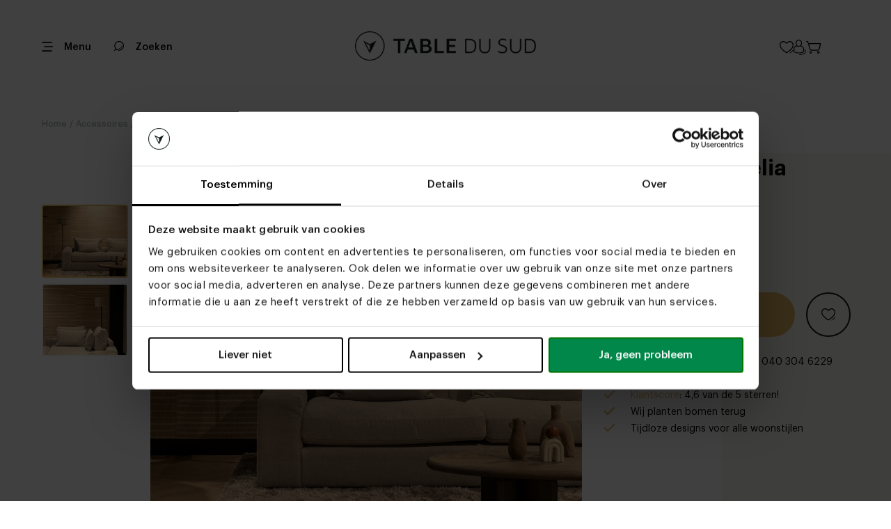

--- FILE ---
content_type: text/html; charset=utf-8
request_url: https://tabledusud.nl/nl/product/vloerlamp-celia
body_size: 23331
content:


<!DOCTYPE html>
<html lang="nl"
      data-currency="EUR"
      data-thu-sep="."
      data-dec-sep=","
      df-lang="nl"
      data-ga-event-type="eec"
      lang-urls="True">
<head>
    <meta charset="utf-8" />
    
<title>Vloerlamp Celia | Table du Sud</title>
<meta name="description" content="Table du Sud | Unieke meubels, handgemaakt in Nederland | Laat je inspireren" />
<meta property="og:title" content="Vloerlamp Celia | Table du Sud" />
<meta property="og:type" content="product" />
<meta property="og:url" content="https://tabledusud.nl/nl/product/vloerlamp-celia" />
<meta property="og:description" content="Table du Sud | Unieke meubels, handgemaakt in Nederland | Laat je inspireren" />
<meta property="og:image" content="https://tabledusud.nl/_pi/vloerlamp-celia-82360.jpg" />
<meta property="og:image:secure_url" content="https://tabledusud.nl/_pi/vloerlamp-celia-82360.jpg" />
<meta property="og:image:type" content="image/jpeg" />
<meta property="og:image:width" content="1600" />
<meta property="og:image:height" content="1280" />
<meta property="product:price:amount" content="240.00" />
<meta property="product:price:currency" content="EUR" />
<link rel="canonical" href="https://tabledusud.nl/nl/product/vloerlamp-celia" />
<link rel="alternate" href="https://tabledusud.nl/nl/product/vloerlamp-celia" hreflang="nl" />
<link rel="alternate" href="https://tabledusud.nl/en/product/floor-lamp-celia" hreflang="en" />
<link rel="alternate" href="https://tabledusud.nl/nl-be/product/vloerlamp-celia" hreflang="nl-be" />

    <meta name="viewport" content="width=device-width, initial-scale=1.0,maximum-scale=1.0,user-scalable=0" />
    <meta name="theme-color" content="#ffffff">

    <!-- Critical CSS - Preload with high priority -->
	<link rel="stylesheet" href="/assetfiles/bundles/tabledusud.critical.min.css?v=dgvFNxpsLDrP1op_kFX-C1pvXkDFMujd2RQm9XYFIo8" fetchpriority="high">
	<link rel="stylesheet" href="/assetfiles/bundles/tabledusud.min.css?v=HsQa7wY8X7vekhlxKkeTjCbu6O1qLn2qJEToTp09llI">

    <!-- Preload critical fonts -->
    <link rel="preconnect" href="https://fonts.gstatic.com" crossorigin>
    <link rel="icon" type="image/x-icon" href="/favicon.ico" />

    <!-- Preload fonts with display swap -->
    <link rel="preload" as="font" href="/assetfiles/font/tabledusudv4/graphik/Graphik-Regular.ttf" type="font/ttf" crossorigin="anonymous">
    <link rel="preload" as="font" href="/assetfiles/font/tabledusudv4/graphik/Graphik-Medium.ttf" type="font/ttf" crossorigin="anonymous">
    <link rel="preload" as="font" href="/assetfiles/font/tabledusudv4/graphik/Graphik-Semibold.ttf" type="font/ttf" crossorigin="anonymous">
    <link rel="preload" as="font" href="/assetfiles/font/tabledusudv4/graphik/Graphik-Bold.ttf" type="font/ttf" crossorigin="anonymous">
    <link rel="font-display" value="swap" />

    <!-- Defer non-critical fonts -->
    <link rel="preload" as="font" href="/assetfiles/font/tabledusudv4/graphik/Graphik-RegularItalic.ttf" type="font/ttf" crossorigin="anonymous" media="print" onload="this.media='all'">
    <link rel="preload" as="font" href="/assetfiles/font/tabledusudv4/graphik/Graphik-MediumItalic.ttf" type="font/ttf" crossorigin="anonymous" media="print" onload="this.media='all'">

    <!-- Preconnect to external domains -->
    <link rel="preconnect" href="https://connect.facebook.net">
    <link rel="preconnect" href="https://maps.googleapis.com">
    <link rel="preconnect" href="https://widget.trustpilot.com">

    
<meta name="google-site-verification" content="P6UYbaCtRRqdssLMY-iZ1vFrqx8JKYCJ0QrHfbRkmPw" /><script type="text/javascript" >(function(){if (typeof dataLayer !== 'undefined' && !!dataLayer) { dataLayer.push({ pagetype: document.head.getAttribute('data-page') }); } else { dataLayer = [{ pagetype: document.head.getAttribute('data-page') }]; }}());
(function(w,d,s,l,i){w[l] = w[l] ||[];w[l].push({'gtm.start':new Date().getTime(),event:'gtm.js'});var f=d.getElementsByTagName(s)[0],j=d.createElement(s),dl=l!='dataLayer'?'&l='+l:'';j.async=true;j.src='https://tir.tabledusud.nl/gtm.js?id='+i+dl;f.parentNode.insertBefore(j,f);})(window,document,'script','dataLayer','GTM-KKTGJ4K');
</script>
    <script>
        (function (d, id) {
            if (!window.flowbox) { var f = function () { f.q.push(arguments); }; f.q = []; window.flowbox = f; }
            if (d.getElementById(id)) { return; }
            var s = d.createElement('script'), fjs = d.scripts[d.scripts.length - 1]; s.id = id; s.async = true;
            s.src = 'https://connect.getflowbox.com/flowbox.js';
            fjs.parentNode.insertBefore(s, fjs);
        })(document, 'flowbox-js-embed');
    </script>

    <script type="application/ld&#x2B;json">
    {
        "@context" : "https://schema.org",
        "@type" : "WebSite",
        "name" : "Table du Sud",
        "url" : "https://tabledusud.nl"
    }
</script>
<script type="application/ld&#x2B;json">
    {
        "@context" : "https://schema.org",
        "@type" : "Organization",
        "name" : "Table du Sud",
        "url" : "https://tabledusud.nl",
        "legalName" : "Table du Sud B.V.",
        "logo" : "https://tabledusud.nl/_iml/87429.webp",
        "foundingDate": "2009",
        "address": {
        "@type": "PostalAddress",
            "streetAddress": "Koolakkers  12 ",
            "addressLocality": "Heeze",
            "addressRegion": "NB",
            "postalCode": "5591RD",
            "addressCountry": "NL"
        },
        "contactPoint": {
            "@type": "ContactPoint",
            "contactType": "customer service",
            "telephone": "[+31(0)403046229]",
            "email": "info@tabledusud.nl"
        },
        "sameAs": ["https://www.facebook.com/latabledusud","https://www.instagram.com/table_du_sud/","https://nl.pinterest.com/tabledusud/","https://www.linkedin.com/company/tabel-du-sud/"]
    }
</script>

</head>
<body itemscope="itemscope" itemtype="http://schema.org/WebPage" class="body loaded  ">
    


    
<header>
    <div class="header-top">
        <div class="header-top-container">
            <div class="header-mobile">
                <div class="hamburger-menu icon icon-hamberger">
                    <svg>
                        <use xlink:href="/assetfiles/img/tabledusudv4/svgs/icon-hamberger-ipfv3.svg?v=2#icon-hamberger-ipfv3">
                        </use>
                    </svg>
                </div>
                <div class="menu-txt">
                    <p>Menu</p>
                </div>
            </div>
            <div class="header-menu-left">
                <a class="search-btn" href="/nl/search" aria-label="Zoeken">
                    <div class="search"></div>
                    <p>Zoeken</p>
                </a>
            </div>
            <div class="close-bt-configuration">
                <p>Close</p>
                <div class="icon">
                    <svg>
                        <use xlink:href="/assetfiles/img/tabledusudv4/svgs/closelight-ipfv3.svg?v=2#closelight-obj-ipfv3">
                        </use>
                    </svg>
                </div>
            </div>
            <div class="header-logo">
                <div class="logo-box">
                    <a href="/" aria-label="Link to Tabledusud homepage">
                        <div class="logo-pc">
                                <img src="/_i/87429.webp" alt="logo" loading="lazy" />
                        </div>
                        <div class="logo-mobile">
                                <div class="icon-logo-bg"></div>
                        </div>
                    </a>
                </div>
            </div>
            <div class="header-menu">
                <div class="custom-select-list language-picker">
                    <div class="list-select">
                        <img src="/assetfiles/img/tabledusudv4/flag/rounded/nl.webp"
                            alt="nl" loading="lazy"/>
                        <p>NL</p>
                            <div class="icon-arr-down">
                                <svg>
                                    <use xlink:href="/assetfiles/img/tabledusudv4/svgs/arrup-ipfv3.svg?v=2#arrup-obj-ipfv3">
                                    </use>
                                </svg>
                            </div>
                    </div>
                        <div class="list-option">
                            <div class="box-options">
                                    <div class="box-option" data-lang-value="nl">
                                        <div class="flag">
                                            <img src="/assetfiles/img/tabledusudv4/flag/rounded/nl.webp"
                                                alt="nl" loading="lazy"/>
                                            <p data-lang-value="nl"
                                                class="active my-box">
                                                NL
                                            </p>
                                        </div>

                                            <div class="icon-arr-up">
                                                <svg>
                                                    <use xlink:href="/assetfiles/img/tabledusudv4/svgs/arrup-ipfv3.svg?v=2#arrup-obj-ipfv3">
                                                    </use>
                                                </svg>
                                            </div>
                                    </div>
                                    <div class="box-option" data-lang-value="en">
                                        <div class="flag">
                                            <img src="/assetfiles/img/tabledusudv4/flag/rounded/en.webp"
                                                alt="en" loading="lazy"/>
                                            <p data-lang-value="en"
                                                class=" my-box">
                                                EN
                                            </p>
                                        </div>

                                    </div>
                                    <div class="box-option" data-lang-value="nl-be">
                                        <div class="flag">
                                            <img src="/assetfiles/img/tabledusudv4/flag/rounded/nl-be.webp"
                                                alt="nl-be" loading="lazy"/>
                                            <p data-lang-value="nl-be"
                                                class=" my-box">
                                                BE
                                            </p>
                                        </div>

                                    </div>
                            </div>
                        </div>
                </div>
                <div class="accounts-list">
                    <a href="/nl/wishlist" aria-label="Link to Wishlist page" class="wishlist-button">
                        <div class="wishlist2">
                            <svg>
                                <use xlink:href="/assetfiles/img/tabledusudv4/svgs/wishlist2-ipfv3.svg?v=2#wishlist-obj-ipfv3">
                                </use>
                            </svg>
                        </div>
                    </a>
                    <div class="account disabled">
                        <div class="icon-account2">
                            <svg>
                                <use xlink:href="/assetfiles/img/tabledusudv4/svgs/account2-ipfv3.svg?v=2#account-obj-ipfv3">
                                </use>
                            </svg>
                        </div>
                        <div class="account-menu-block">
                            <div class="account-menu">
                                <div class="account-boxs">
                                    <div class="account-box">
                                        <a href="/account" class="account-item">
                                            <div class="ico-box">
                                                <div class="ico icon-account-overview"></div>
                                            </div>
                                            <p class="item-txt">Account overzicht</p>
                                        </a>
                                    </div>
                                    <div class="account-box">
                                        <a href="/" class="account-item logout-button">
                                            <div class="ico-box">
                                                <div class="ico icon-account-logout"></div>
                                            </div>
                                            <p>Uitloggen</p>
                                        </a>
                                    </div>
                                </div>
                            </div>
                        </div>
                    </div>
                    <a href="/shoppingcart" aria-label="Link to ShoppingCart page">
                        <div class="cart">
                            <div class="icon2">
                                <svg>
                                    <use xlink:href="/assetfiles/img/tabledusudv4/svgs/cart2-ipfv3.svg?v=2#cart-obj-ipfv3">
                                    </use>
                                </svg>
                            </div>
                        </div>
                    </a>
                </div>

            </div>
        </div>
    </div>

    <div class="header-bottom">
        <div class="quick-nav">
                    <div class="nav-item "
                        data-count-item="0">
                        <a href="/nl/tafels">Tafels</a>
                            <div class="icon-arr-down-bg"></div>
                            <ul class="inner-nav">
                                    <li class="inner-item"><a href="/nl/product/eettafel-3d-configurator">3D eettafel configurator</a></li>
                                    <li class="inner-item"><a href="/nl/tafels/eettafels">Eettafels</a></li>
                                    <li class="inner-item"><a href="/nl/tafels/salontafels">Salontafels</a></li>
                                    <li class="inner-item"><a href="/nl/tafels/bartafels">Bartafels</a></li>
                                    <li class="inner-item"><a href="/nl/tafels/vergadertafels">Vergadertafels</a></li>
                                    <li class="inner-item"><a href="/nl/tafels/sidetables">Sidetables</a></li>
                                    <li class="inner-item"><a href="/nl/tafels/bijzettafels">Bijzettafels</a></li>
                                    <li class="inner-item"><a href="/nl/tafels/bureaus">Bureaus</a></li>
                                    <li class="inner-item"><a href="/nl/tafels/tuintafels">Tuintafels</a></li>
                            </ul>
                    </div>
                    <div class="nav-item "
                        data-count-item="0">
                        <a href="/nl/stoelen">Stoelen</a>
                            <div class="icon-arr-down-bg"></div>
                            <ul class="inner-nav">
                                    <li class="inner-item"><a href="/nl/product/stoelen-3d-configurator">Stoelen 3D Configurator</a></li>
                                    <li class="inner-item"><a href="/nl/stoelen/eetkamerstoelen">Eetkamerstoelen</a></li>
                                    <li class="inner-item"><a href="/nl/stoelen/relax-fauteuils">Relaxfauteuils</a></li>
                                    <li class="inner-item"><a href="/nl/stoelen/barstoelen">Barstoelen</a></li>
                                    <li class="inner-item"><a href="/nl/banken/eetkamerbanken">Eetkamerbanken</a></li>
                                    <li class="inner-item"><a href="/nl/stoelen/tuinstoelen">Tuinstoelen</a></li>
                                    <li class="inner-item"><a href="/nl/stoelen/bureaustoelen">Vergaderstoelen</a></li>
                                    <li class="inner-item"><a href="/nl/stoelen/mobitec-eetkamerstoelen">Mobitec eetkamerstoelen</a></li>
                                    <li class="inner-item"><a href="/nl/stoelen/voordelige-eetkamerstoelen">Eetkamerstoelen tot &#x20AC; 295,-</a></li>
                            </ul>
                    </div>
                    <div class="nav-item "
                        data-count-item="0">
                        <a href="/nl/banken">Banken</a>
                            <div class="icon-arr-down-bg"></div>
                            <ul class="inner-nav">
                                    <li class="inner-item"><a href="/nl/3d-banken-configurators">3D banken configurator</a></li>
                                    <li class="inner-item"><a href="/nl/banken/bankstellen">Bankstellen</a></li>
                                    <li class="inner-item"><a href="/nl/banken/eetkamerbanken">Eetkamerbanken</a></li>
                                    <li class="inner-item"><a href="/nl/banken/hoekbanken">Hoekbanken</a></li>
                                    <li class="inner-item"><a href="/nl/banken/modulaire-banken">Modulaire bank</a></li>
                                    <li class="inner-item"><a href="/nl/banken/u-banken">U-banken</a></li>
                                    <li class="inner-item"><a href="/nl/banken/2-zits-banken">2-zitsbanken</a></li>
                                    <li class="inner-item"><a href="/nl/banken/3-zits-banken">3-zitsbanken</a></li>
                                    <li class="inner-item"><a href="/nl/banken/4-zitsbanken">4-zitsbanken</a></li>
                            </ul>
                    </div>
                    <div class="nav-item "
                        data-count-item="0">
                        <a href="/nl/inspiratie">Inspiratie</a>
                    </div>
                    <div class="nav-item "
                        data-count-item="0">
                        <a href="/nl/kleurstalen">Proefstalen</a>
                    </div>
                    <div class="nav-item "
                        data-count-item="0">
                        <a href="/nl/maak-een-afspraak">Afspraak maken</a>
                    </div>
                    <div class="nav-item "
                        data-count-item="0">
                        <a href="/nl/woonwinkels">Woonwinkels</a>
                            <div class="icon-arr-down-bg"></div>
                            <ul class="inner-nav">
                                    <li class="inner-item"><a href="/nl/woonwinkels/utrecht">Utrecht</a></li>
                                    <li class="inner-item"><a href="/nl/woonwinkels/heeze">Heeze</a></li>
                                    <li class="inner-item"><a href="/nl/woonwinkels/rotterdam">Rotterdam</a></li>
                                    <li class="inner-item"><a href="/nl/woonwinkels/zwolle">Zwolle</a></li>
                                    <li class="inner-item"><a href="/nl/woonwinkels/antwerpen">Antwerpen</a></li>
                                    <li class="inner-item"><a href="/nl/tweedekans">Tweedekans | Heeze</a></li>
                            </ul>
                    </div>
        </div>

        <div class="right-button">
            <div class="view-more">
                <p>Meer</p>
                <div class="icon-arr-right">
                    <svg>
                        <use xlink:href="/assetfiles/img/tabledusudv4/svgs/arrleft-ipfv3.svg?v=2#arrleft-obj-ipfv3"></use>
                    </svg>
                </div>
            </div>
        </div>
    </div>
    <div class="header-fade"></div>
    <div class="header-nav">
        <div class="header-menu">
            <div class="closelight-bt">
                <div class="icon">
                    <svg>
                        <use xlink:href="/assetfiles/img/tabledusudv4/svgs/closelight-ipfv3.svg?v=2#closelight-obj-ipfv3">
                        </use>
                    </svg>
                </div>
                <p>
                    Sluiten
                </p>
            </div>
            <div class="custom-select-list language-picker">
                <div class="list-select">
                    <img src="/assetfiles/img/tabledusudv4/flag/rounded/nl.webp"
                        alt="nl" loading="lazy"/>
                    <p>NL</p>
                        <div class="icon-arr-down">
                            <svg>
                                <use xlink:href="/assetfiles/img/tabledusudv4/svgs/arrup-ipfv3.svg?v=2#arrup-obj-ipfv3">
                                </use>
                            </svg>
                        </div>
                </div>
                    <div class="list-option">
                        <div class="box-options">
                                <div class="box-option" data-lang-value="nl">
                                    <div class="flag">
                                        <img src="/assetfiles/img/tabledusudv4/flag/rounded/nl.webp"
                                            alt="nl" loading="lazy"/>
                                        <p data-lang-value="nl"
                                            class="active my-box">
                                            NL
                                        </p>
                                    </div>

                                        <div class="icon-arr-up">
                                            <svg>
                                                <use xlink:href="/assetfiles/img/tabledusudv4/svgs/arrup-ipfv3.svg?v=2#arrup-obj-ipfv3">
                                                </use>
                                            </svg>
                                        </div>
                                </div>
                                <div class="box-option" data-lang-value="en">
                                    <div class="flag">
                                        <img src="/assetfiles/img/tabledusudv4/flag/rounded/en.webp"
                                            alt="en" loading="lazy"/>
                                        <p data-lang-value="en"
                                            class=" my-box">
                                            EN
                                        </p>
                                    </div>

                                </div>
                                <div class="box-option" data-lang-value="nl-be">
                                    <div class="flag">
                                        <img src="/assetfiles/img/tabledusudv4/flag/rounded/nl-be.webp"
                                            alt="nl-be" loading="lazy"/>
                                        <p data-lang-value="nl-be"
                                            class=" my-box">
                                            BE
                                        </p>
                                    </div>

                                </div>
                        </div>
                    </div>
            </div>
        </div>


        <div class="header-nav-main">
            <div class="nav-main-box">
                

    <div class="side-menu">
        <ul data-parent="0" class="mr"><li data-id="5" class="mi"><a href="#">Producten</a><svg><use xlink:href="/assetfiles/img/tabledusudv4/svgs/navmenudrop-ipfv3.svg#navmenudrop-obj-ipfv3"></use></svg></li><li data-id="18" class="mi"><a href="#">3D configurator</a><svg><use xlink:href="/assetfiles/img/tabledusudv4/svgs/navmenudrop-ipfv3.svg#navmenudrop-obj-ipfv3"></use></svg></li><li data-id="98" class="mi"><a href="/nl/inspiratie">Inspiratie</a></li><li data-id="79" class="mi"><a href="#">Woonwinkels</a><svg><use xlink:href="/assetfiles/img/tabledusudv4/svgs/navmenudrop-ipfv3.svg#navmenudrop-obj-ipfv3"></use></svg></li><li data-id="93" class="mi"><a href="/nl/maak-een-afspraak">Maak een afspraak</a></li><li data-id="150" class="mi"><a href="/nl/kleurstalen">Proefstalen</a></li><li data-id="233" class="mi"><a href="/nl/waarom-kiezen-voor-table-du-sud">Waarom Table du Sud?</a></li></ul><ul data-parent="5" class="mr"><li class="back" data-id="5"><svg><use xlink:href="/assetfiles/img/tabledusudv4/svgs/goback-ipfv3.svg#goback-obj-ipfv3"></use></svg> Ga terug</li><li data-id="194" class="mi"><a href="#">Tafels</a><svg><use xlink:href="/assetfiles/img/tabledusudv4/svgs/navmenudrop-ipfv3.svg#navmenudrop-obj-ipfv3"></use></svg></li><li data-id="168" class="mi"><a href="#">Stoelen</a><svg><use xlink:href="/assetfiles/img/tabledusudv4/svgs/navmenudrop-ipfv3.svg#navmenudrop-obj-ipfv3"></use></svg></li><li data-id="175" class="mi"><a href="#">Banken</a><svg><use xlink:href="/assetfiles/img/tabledusudv4/svgs/navmenudrop-ipfv3.svg#navmenudrop-obj-ipfv3"></use></svg></li><li data-id="180" class="mi"><a href="/nl/meubels/tv-meubels">Tv-meubels</a></li><li data-id="185" class="mi"><a href="/nl/diverse/vloerkleden">Vloerkleden</a></li><li data-id="179" class="mi"><a href="#">Overige items</a><svg><use xlink:href="/assetfiles/img/tabledusudv4/svgs/navmenudrop-ipfv3.svg#navmenudrop-obj-ipfv3"></use></svg></li><li data-id="184" class="mi"><a href="#">Accessoires</a><svg><use xlink:href="/assetfiles/img/tabledusudv4/svgs/navmenudrop-ipfv3.svg#navmenudrop-obj-ipfv3"></use></svg></li><li data-id="11" class="mi"><a href="#">Collaborations</a><svg><use xlink:href="/assetfiles/img/tabledusudv4/svgs/navmenudrop-ipfv3.svg#navmenudrop-obj-ipfv3"></use></svg></li></ul><ul data-parent="194" class="mr"><li class="back" data-id="194"><svg><use xlink:href="/assetfiles/img/tabledusudv4/svgs/goback-ipfv3.svg#goback-obj-ipfv3"></use></svg> Ga terug</li><li data-id="195" class="mi"><a href="/nl/tafels">Alle tafels</a></li><li data-id="196" class="mi"><a href="#">Eettafels</a><svg><use xlink:href="/assetfiles/img/tabledusudv4/svgs/navmenudrop-ipfv3.svg#navmenudrop-obj-ipfv3"></use></svg></li><li data-id="197" class="mi"><a href="/nl/tafels/salontafels">Salontafels</a></li><li data-id="198" class="mi"><a href="/nl/tafels/bartafels">Bartafels</a></li><li data-id="199" class="mi"><a href="/nl/tafels/bureaus">Bureaus</a></li><li data-id="200" class="mi"><a href="/nl/tafels/vergadertafels">Vergadertafels</a></li><li data-id="201" class="mi"><a href="/nl/tafels/bijzettafels">Bijzettafels</a></li><li data-id="202" class="mi"><a href="/nl/tafels/sidetables">Sidetables</a></li><li data-id="203" class="mi"><a href="/nl/tafels/tuintafels">Tuintafels</a></li></ul><ul data-parent="196" class="mr"><li class="back" data-id="196"><svg><use xlink:href="/assetfiles/img/tabledusudv4/svgs/goback-ipfv3.svg#goback-obj-ipfv3"></use></svg> Ga terug</li><li data-id="205" class="mi"><a href="/nl/tafels/eettafels">Alle eettafels</a></li><li data-id="217" class="mi"><a href="#">Materialen</a><svg><use xlink:href="/assetfiles/img/tabledusudv4/svgs/navmenudrop-ipfv3.svg#navmenudrop-obj-ipfv3"></use></svg></li><li data-id="206" class="mi"><a href="#">Ovale eettafels</a><svg><use xlink:href="/assetfiles/img/tabledusudv4/svgs/navmenudrop-ipfv3.svg#navmenudrop-obj-ipfv3"></use></svg></li><li data-id="210" class="mi"><a href="/nl/tafels/eettafels/deens-ovale-tafels">Deens ovale eettafels</a></li><li data-id="211" class="mi"><a href="/nl/tafels/eettafels/ronde-tafels">Ronde eettafels</a></li><li data-id="212" class="mi"><a href="/nl/tafels/eettafels/organische-eettafels">Organische eettafels</a></li><li data-id="240" class="mi"><a href="/nl/tafels/eettafels/kiezelvormige-tafels">Kiezelvormige eettafel</a></li><li data-id="213" class="mi"><a href="/nl/tafels/eettafels/rechthoekige-tafels">Rechthoekige eettafels</a></li><li data-id="266" class="mi"><a href="/nl/tafels/eettafels/boogvormige-eettafels">Boogvormige eettafels</a></li><li data-id="215" class="mi"><a href="/nl/tafels/eettafels/vierkante-tafels">Vierkante eettafels</a></li></ul><ul data-parent="217" class="mr"><li class="back" data-id="217"><svg><use xlink:href="/assetfiles/img/tabledusudv4/svgs/goback-ipfv3.svg#goback-obj-ipfv3"></use></svg> Ga terug</li><li data-id="218" class="mi"><a href="/nl/tafels/eettafels/alle-materialen">Alle materialen</a></li><li data-id="219" class="mi"><a href="/nl/tafels/eettafels/alle-materialen/alle-eikenhout">Eikenhouten eettafels</a></li><li data-id="220" class="mi"><a href="/nl/tafels/eettafels/alle-materialen/alle-notenhout">Notenhouten eettafels</a></li><li data-id="221" class="mi"><a href="/nl/tafels/eettafels/alle-materialen/alle-keramiek">Keramische eettafels</a></li><li data-id="223" class="mi"><a href="/nl/tafels/eettafels/alle-materialen/alle-betonlook-tafels">Betonnen eettafels</a></li><li data-id="224" class="mi"><a href="/nl/tafels/eettafels/alle-materialen/alle-fenix">Fenix eettafels</a></li></ul><ul data-parent="206" class="mr"><li class="back" data-id="206"><svg><use xlink:href="/assetfiles/img/tabledusudv4/svgs/goback-ipfv3.svg#goback-obj-ipfv3"></use></svg> Ga terug</li><li data-id="207" class="mi"><a href="/nl/tafels/eettafels/ovale-tafels">Alle ovale eettafels</a></li><li data-id="208" class="mi"><a href="/nl/tafels/eettafels/ovale-tafels/half-ovale">Half ovale eettafels</a></li><li data-id="209" class="mi"><a href="/nl/tafels/eettafels/ovale-tafels/halve-cirkel">Halve cirkel eettafels</a></li></ul><ul data-parent="168" class="mr"><li class="back" data-id="168"><svg><use xlink:href="/assetfiles/img/tabledusudv4/svgs/goback-ipfv3.svg#goback-obj-ipfv3"></use></svg> Ga terug</li><li data-id="174" class="mi"><a href="/nl/stoelen">Alle stoelen</a></li><li data-id="169" class="mi"><a href="/nl/stoelen/eetkamerstoelen">Eetkamerstoelen</a></li><li data-id="171" class="mi"><a href="/nl/stoelen/barstoelen">Barstoelen</a></li><li data-id="170" class="mi"><a href="/nl/stoelen/relax-fauteuils">Relaxfauteuils</a></li><li data-id="173" class="mi"><a href="/nl/stoelen/bureaustoelen">Bureaustoelen</a></li><li data-id="172" class="mi"><a href="/nl/stoelen/tuinstoelen">Tuinstoelen</a></li></ul><ul data-parent="175" class="mr"><li class="back" data-id="175"><svg><use xlink:href="/assetfiles/img/tabledusudv4/svgs/goback-ipfv3.svg#goback-obj-ipfv3"></use></svg> Ga terug</li><li data-id="177" class="mi"><a href="/nl/banken/bankstellen">Banken</a></li><li data-id="178" class="mi"><a href="/nl/banken/eetkamerbanken">Eetkamerbanken</a></li></ul><ul data-parent="179" class="mr"><li class="back" data-id="179"><svg><use xlink:href="/assetfiles/img/tabledusudv4/svgs/goback-ipfv3.svg#goback-obj-ipfv3"></use></svg> Ga terug</li><li data-id="228" class="mi"><a href="/nl/kleurstalen">Proefstalen</a></li><li data-id="190" class="mi"><a href="/nl/diverse/onderhoudsmiddelen">Onderhoudsmiddelen</a></li><li data-id="226" class="mi"><a href="/nl/diverse/tafelbladen">Losse tafelbladen</a></li><li data-id="227" class="mi"><a href="/nl/diverse/onderstellen">Losse onderstellen</a></li><li data-id="244" class="mi"><a href="/nl/diverse/poefs">Poefs</a></li><li data-id="181" class="mi"><a href="/nl/meubels/kasten">Kasten</a></li><li data-id="186" class="mi"><a href="/nl/diverse/lampen">Lampen</a></li><li data-id="187" class="mi"><a href="/nl/diverse/wandplanken">Wandplanken</a></li><li data-id="191" class="mi"><a href="/nl/diverse/cadeaubonnen">Cadeaubonnen</a></li><li data-id="183" class="mi"><a href="/nl/meubels/thuiswerken">Thuiswerkplek</a></li></ul><ul data-parent="184" class="mr"><li class="back" data-id="184"><svg><use xlink:href="/assetfiles/img/tabledusudv4/svgs/goback-ipfv3.svg#goback-obj-ipfv3"></use></svg> Ga terug</li><li data-id="193" class="mi"><a href="/nl/diverse/accessoires-en-merchandise">Accessoires en merchandise</a></li></ul><ul data-parent="11" class="mr"><li class="back" data-id="11"><svg><use xlink:href="/assetfiles/img/tabledusudv4/svgs/goback-ipfv3.svg#goback-obj-ipfv3"></use></svg> Ga terug</li><li data-id="234" class="mi"><a href="/nl/collaborations">Alle collaborations</a></li><li data-id="265" class="mi"><a href="/nl/collaborations/table-du-sud-studio-garritsen">Studio Garritsen</a></li><li data-id="235" class="mi"><a href="/nl/collaborations/table-du-sud-x-art-in-return-collab">Art in Return</a></li><li data-id="236" class="mi"><a href="/nl/collaborations/table-du-sud-x-clairz-collab">Clairz Interior Design</a></li><li data-id="237" class="mi"><a href="/nl/collaborations/table-du-sud-x-anne-claus-interiors">Anne Claus Interiors</a></li><li data-id="238" class="mi"><a href="/nl/collaborations/table-du-sud-x-studio-verbaan">Studio Verbaan</a></li><li data-id="239" class="mi"><a href="/nl/collaborations/table-du-sud-x-liza-chloe">Liza Chloë</a></li><li data-id="242" class="mi"><a href="/nl/collaborations/table-du-sud-pauline-wingelaar">Pauline Wingelaar</a></li></ul><ul data-parent="18" class="mr"><li class="back" data-id="18"><svg><use xlink:href="/assetfiles/img/tabledusudv4/svgs/goback-ipfv3.svg#goback-obj-ipfv3"></use></svg> Ga terug</li><li data-id="19" class="mi"><a href="/nl/product/eettafel-3d-configurator">Eettafel configurator</a></li><li data-id="260" class="mi"><a href="/nl/product/stoelen-3d-configurator">Stoelen configurator</a></li><li data-id="20" class="mi"><a href="/nl/3d-banken-configurators">Banken configurator</a></li><li data-id="157" class="mi"><a href="/nl/product/bartafel-3d-configurator">Bartafel configurator</a></li><li data-id="158" class="mi"><a href="/nl/product/salontafel-3d-configurator">Salontafel configurator</a></li><li data-id="241" class="mi"><a href="/nl/product/vergadertafel-3d-configurator">Vergadertafel configurator</a></li></ul><ul data-parent="79" class="mr"><li class="back" data-id="79"><svg><use xlink:href="/assetfiles/img/tabledusudv4/svgs/goback-ipfv3.svg#goback-obj-ipfv3"></use></svg> Ga terug</li><li data-id="87" class="mi"><a href="/nl/woonwinkels">Alle locaties</a></li><li data-id="92" class="mi"><a href="/nl/maak-een-afspraak">Maak een afspraak</a></li><li data-id="89" class="mi"><a href="/nl/woonwinkels/utrecht">Utrecht</a></li><li data-id="88" class="mi"><a href="/nl/woonwinkels/heeze">Heeze</a></li><li data-id="138" class="mi"><a href="/nl/woonwinkels/rotterdam">Rotterdam</a></li><li data-id="91" class="mi"><a href="/nl/woonwinkels/zwolle">Zwolle</a></li><li data-id="264" class="mi"><a href="/nl/woonwinkels/antwerpen">Antwerpen</a></li><li data-id="160" class="mi"><a href="/nl/tweedekans">Tweedekans | Heeze</a></li></ul>
    </div>



            </div>
        </div>
        <div class="nav-bg">
            <img src="/assetfiles/img/tabledusudv4/shared/nav-bg.webp" alt="background" />
        </div>
    </div>
</header>

    


    


    


    
    <div class="popup popup-write-review">
    <input type="hidden" name="Review___a" value="y8`=m)J87P`_/_-&#39;EDLW8li2b[m&gt;Jh#&lt;CEVS7AE7U4&lt;=[7]anSeH8JT$Q=^)" /><input type="hidden" name="Review___t" value="639053406271225032" /><input type="hidden" name="Review_Dynamishe" value="42" /><input type="hidden" name="Review_Annoumt" value="481" /><input class="text-box single-line" data-val="true" data-val-length="queri has a maximum length of 100 characters!" data-val-length-max="100" style="display:none;" id="Review.queri" name="Review_queri" placeholder="queri" type="text" value="" />
    <div class="close-bt close-write-review">
        <div class="icon-close"></div>
    </div>
    <div class="popup-title">
        <div class="head-txt">
            <p>Schrijf een review</p>
        </div>
        <div class="desc-txt">
            <p>Laat ons jouw ervaring weten!</p>
        </div>
    </div>
    <div class="popup-content">
        <div class="scroll">
            <div class="form-set">
                <div class="product-preview">
                    <div class="preview-img">
                            <img src="/_ps/vloerlamp-celia-82360.jpg" alt="Vloerlamp-celia2" />
                    </div>
                    <div class="preview-text">
                        <div class="name">
                            <p>Vloerlamp Celia</p>
                        </div>
                        
                    </div>
                </div>
                <div class="form-block">
                    <div class="form-label">
                        <p>Volledige naam</p>
                    </div>
                    <div class="form-input ">
                        <input type="text" class="name" placeholder="Volledige naam">
                    </div>
                </div>
                <div class="form-block">
                    <div class="form-label">
                        <p>Jouw cijfer</p>
                    </div>
                    <div class="form-ratting">
                        <div class="reviews-ratting">
                            <div class="stars">
                                    <span class="rating-star" data-index="1">
                                        <span class="empty">
                                            <div class="star">
    <svg>
        <use xlink:href="/assetfiles/img/tabledusudv4/svgs/star-empty-ipfv3.svg?v=2#star-empty-obj-ipfv3"></use>
    </svg>
</div>
                                        </span>
                                        <span class="full">
                                            <div class="star">
    <svg>
        <use xlink:href="/assetfiles/img/tabledusudv4/svgs/star-full-ipfv3.svg?v=2#star-full-obj-ipfv3"></use>
    </svg>
</div>
                                        </span>
                                    </span>
                                    <span class="rating-star" data-index="2">
                                        <span class="empty">
                                            <div class="star">
    <svg>
        <use xlink:href="/assetfiles/img/tabledusudv4/svgs/star-empty-ipfv3.svg?v=2#star-empty-obj-ipfv3"></use>
    </svg>
</div>
                                        </span>
                                        <span class="full">
                                            <div class="star">
    <svg>
        <use xlink:href="/assetfiles/img/tabledusudv4/svgs/star-full-ipfv3.svg?v=2#star-full-obj-ipfv3"></use>
    </svg>
</div>
                                        </span>
                                    </span>
                                    <span class="rating-star" data-index="3">
                                        <span class="empty">
                                            <div class="star">
    <svg>
        <use xlink:href="/assetfiles/img/tabledusudv4/svgs/star-empty-ipfv3.svg?v=2#star-empty-obj-ipfv3"></use>
    </svg>
</div>
                                        </span>
                                        <span class="full">
                                            <div class="star">
    <svg>
        <use xlink:href="/assetfiles/img/tabledusudv4/svgs/star-full-ipfv3.svg?v=2#star-full-obj-ipfv3"></use>
    </svg>
</div>
                                        </span>
                                    </span>
                                    <span class="rating-star" data-index="4">
                                        <span class="empty">
                                            <div class="star">
    <svg>
        <use xlink:href="/assetfiles/img/tabledusudv4/svgs/star-empty-ipfv3.svg?v=2#star-empty-obj-ipfv3"></use>
    </svg>
</div>
                                        </span>
                                        <span class="full">
                                            <div class="star">
    <svg>
        <use xlink:href="/assetfiles/img/tabledusudv4/svgs/star-full-ipfv3.svg?v=2#star-full-obj-ipfv3"></use>
    </svg>
</div>
                                        </span>
                                    </span>
                                    <span class="rating-star" data-index="5">
                                        <span class="empty">
                                            <div class="star">
    <svg>
        <use xlink:href="/assetfiles/img/tabledusudv4/svgs/star-empty-ipfv3.svg?v=2#star-empty-obj-ipfv3"></use>
    </svg>
</div>
                                        </span>
                                        <span class="full">
                                            <div class="star">
    <svg>
        <use xlink:href="/assetfiles/img/tabledusudv4/svgs/star-full-ipfv3.svg?v=2#star-full-obj-ipfv3"></use>
    </svg>
</div>
                                        </span>
                                    </span>
                            </div>
                            <div class="count">0/5</div>
                        </div>
                    </div>
                </div>
                <div class="form-block">
                    <div class="form-label">
                        <p>Jouw ervaring</p>
                    </div>
                    <div class="form-input">
                        <textarea maxlength="2000" class="message" rows="4" placeholder="Jouw ervaring"></textarea>
                        <div class="input-conditon">
                            <span class="total-chars">0</span><span> / 2000</span>
                        </div>
                    </div>
                </div>
                <div class="form-checkboxs">
                    <div class="checkbox-item">
                        <div class="icon-check"></div>
                        <p>Mijn naam mag worden getoond bij de recensie</p>
                    </div>
                </div>
            </div>
        </div>
        <div class="shadows"></div>
    </div>
    <div class="popup-box-bt">
        <div class="simple-bt close-write-review">
            <p>Annuleren</p>
        </div>
        <div class="simple-bt disabled submit">
            <p>Bevestigen</p>
        </div>
    </div>
</div>

    
<div class="popup popup-product-description">
   <div class="close-bt close-description">
       <div class="icon-close"></div>
    </div>
    <div class="popup-title">
        <div class="head-txt">
            <p>Beschrijving</p>
        </div>
        <div class="desc-txt">
            <p>Meer informatie</p>
        </div>
    </div>
    <div class="popup-content">
        <div class="scroll">
            <p>
                
            </p>
            <p>Zwart - inclusief lichtbron en exclusief montage <br /> <br />Inclusief lampenkap 30 cm doorsnede<br /> <br />Hoogte: 135 of 155 cm</p>
        </div>
        <div class="shadows"></div>
    </div>
    <div class="popup-box-bt">
        <div class="simple-bt close-description">
            <p>Sluiten</p>
        </div>
    </div>
</div>
    <div class="popup-product-detail-zoom">
    <div class="panel">
        <div class="closelight-bt">
            <div class="icon-close-light"> </div>
        </div>
        <div class="slide-wrapper">
            <div class="slider popup-product-detail-glide-slide-main">
                <div class="swiper swiper-container">
                    <div class="swiper-wrapper">
                    </div>     
                     <div class="swiper-pagination"></div>
                </div>
            </div>
            <div class="slider popup-product-detail-glide-slide-thumbnail">            
                <button class="circle-bt bt-prev disable">
                    <div class="icon-arr-left">
                        <svg>
                            <use xlink:href="/assetfiles/img/tabledusudv4/svgs/arrleft-ipfv3.svg?v=2#arrleft-obj-ipfv3"></use>
                        </svg>
                    </div>
                </button>
                <div class="swiper swiper-container">
                    <div class="swiper-wrapper">
                    </div>
                </div>
                <button class="circle-bt bt-next">
                    <div class="icon-arr-right">
                        <svg>
                            <use xlink:href="/assetfiles/img/tabledusudv4/svgs/arrleft-ipfv3.svg?v=2#arrleft-obj-ipfv3"></use>
                        </svg>
                    </div>
                </button>
            </div>
        </div>
        <div class="spinner">
    <img width="200" height="200" src="/assetfiles/img/tabledusudv4/shared/spinner-or.gif" alt="spinner" loading="lazy" />
</div> 
    </div>
</div>


    <div class="popup-product-configuration"
     data-product-id="166910"
     data-external-price="False"
     data-down-payment-price="0.00"
     data-down-payment-percentage="10.00">
    <div class="configuration-box-holder">
        <div class="configuration-container">
            <div class="configuration-layout-step">
                                <div class="layout-step edition-config dropdown " data-step="0">
                                    <div class="config-box-text">
                                        <div class="configuration-title">
                                            <div class="title-txt">
                                                <p>Afmeting</p>
                                            </div>
                                            <div class="desc-txt">
                                                <p>
                                                    Maak jouw keuze
                                                </p>
                                            </div>
                                        </div>
                                        <div class="configuration-detail">
                                            <div class="detail-content" data-desc-content="Start met het bepalen van de juiste maat en vervolg daarna de rest van de configuratie.">
                                                <div class="desc">Start met het bepalen van de juiste maat en vervolg daarna de rest van de configuratie.</div>
                                            </div>
                                            <div class="bt">
                                                <div class="bt-route">
                                                    <div class="icon-info-or">
                                                        <svg>
                                                            <use xlink:href="/assetfiles/img/tabledusudv4/svgs/info-ipfv3.svg?v=2#info-obj-ipfv3"></use>
                                                        </svg>
                                                    </div>
                                                    <p class="more-info">Lees meer</p>
                                                    <p class="less-info">Minder info</p>
                                                    <div class="icon-arr-down">
                                                        <svg>
                                                            <use xlink:href="/assetfiles/img/tabledusudv4/svgs/arrup-ipfv3.svg?v=2#arrup-obj-ipfv3"></use>
                                                        </svg>
                                                    </div>
                                                    <div class="icon-arr-up">
                                                        <svg>
                                                            <use xlink:href="/assetfiles/img/tabledusudv4/svgs/arrup-ipfv3.svg?v=2#arrup-obj-ipfv3"></use>
                                                        </svg>
                                                    </div>
                                                </div>
                                            </div>
                                        </div>


                                    </div>
                                        
    <div class="configuration-select-size "
     data-options-text="Opties"
     data-selected-text="Geselecteerd"
     data-select-above-text="Selecteer bovenstaande"
     data-edition-id="1012691"
     data-price="0.00"
     data-name="Afmeting"
     data-external-rule=""
     data-external-select-rules=""
     data-hide-from-summary="false"
     data-hide-from-config="false">
        <div class="box-image">
                <picture>
                    <source class="image-srcset" media="(max-width: 767px)" srcset="/_pic/82357.jpg?w=960&amp;h=480 1x, /_pic/82357.jpg?w=1280&amp;h=640 2x"/>
                    <source class="image-srcset" media="(max-width: 1024px)" srcset="/_pic/82357.jpg?w=960&amp;h=621 1x, /_pic/82357.jpg?w=1280&amp;h=828 2x"/>
                    <img src="/_pic/82357.jpg?w=960&amp;h=771" 
                        srcset="/_pic/82357.jpg?w=960&amp;h=771 1x, /_pic/82357.jpg?w=1280&amp;h=1028 2x" 
                        onerror="this.onerror=null; this.src=&#x27;https://placehold.co/1280x1028&#x27;; this.srcset=&#x27;https://placehold.co/1280x1028&#x27;;"
                        alt="Vloerlamp-celia" 
                        loading="lazy" />
                </picture>
        </div>
        <div class="box-select items-1">
                    <div class="custom-select-list config-price-list"
data-edition-id="1012692"
data-name="Hoogte"
data-price="0.00"
data-external-rule=""
data-external-select-rules="">
    <div class="form-label">
        <p>Hoogte</p>
    </div>
    <div class="list-select">
        <p>Hoogte</p>
        <div class="icon-arr-down">
            <svg>
                <use xlink:href="/assetfiles/img/tabledusudv4/svgs/arrup-ipfv3.svg?v=2#arrup-obj-ipfv3"></use>
            </svg>
        </div>
    </div>
    <div class="list-result">
        <div class="result-row">
            <p class="grey">Selecteer bovenstaande</p>
            <p class="right"></p>
        </div>
    </div>
    <div class="list-option">
        <div class="box-options">
                <div class="box-option"
                     data-edition-id="1012697"
                     data-name="135"
                     data-price="170.00"
                     data-default="True"
                     data-vardim-type=""
                     data-vardim-value=""
                     data-special-order-flow="False">
                    <span class="radio-bt"></span>
                    <p>135 cm</p>
                    <p class="right"></p>
                    <span class="disable-info">
                        <svg>
                            <use xlink:href="/assetfiles/img/tabledusudv4/svgs/info-db-ipfv3.svg?v=2#info-db-obj-ipfv3"></use>
                        </svg>
                    </span>
                </div>
                <div class="box-option"
                     data-edition-id="1012698"
                     data-name="155"
                     data-price="175.00"
                     data-default="False"
                     data-vardim-type=""
                     data-vardim-value=""
                     data-special-order-flow="False">
                    <span class="radio-bt"></span>
                    <p>155 cm</p>
                    <p class="right"></p>
                    <span class="disable-info">
                        <svg>
                            <use xlink:href="/assetfiles/img/tabledusudv4/svgs/info-db-ipfv3.svg?v=2#info-db-obj-ipfv3"></use>
                        </svg>
                    </span>
                </div>
        </div>
    </div>
    <span class="disable-message">-</span>
</div>

        </div>
    </div>

                                </div>
                                <div class="layout-step edition-config detailscolorround " data-step="1">
                                    <div class="config-box-text">
                                        <div class="configuration-title">
                                            <div class="title-txt">
                                                <p>Kleur kap</p>
                                            </div>
                                            <div class="desc-txt">
                                                <p>
                                                    Maak jouw keuze
                                                </p>
                                            </div>
                                        </div>
                                        <div class="configuration-detail">
                                            <div class="detail-content" data-desc-content="Deze collectie biedt veel mogelijkheden&#xA0;voor personalisatie. Kies hieronder jouw gewenste kleur!">
                                                <div class="desc">Deze collectie biedt veel mogelijkheden voor personalisatie. Kies hieronder jouw gewenste kleur!</div>
                                            </div>
                                            <div class="bt">
                                                <div class="bt-route">
                                                    <div class="icon-info-or">
                                                        <svg>
                                                            <use xlink:href="/assetfiles/img/tabledusudv4/svgs/info-ipfv3.svg?v=2#info-obj-ipfv3"></use>
                                                        </svg>
                                                    </div>
                                                    <p class="more-info">Lees meer</p>
                                                    <p class="less-info">Minder info</p>
                                                    <div class="icon-arr-down">
                                                        <svg>
                                                            <use xlink:href="/assetfiles/img/tabledusudv4/svgs/arrup-ipfv3.svg?v=2#arrup-obj-ipfv3"></use>
                                                        </svg>
                                                    </div>
                                                    <div class="icon-arr-up">
                                                        <svg>
                                                            <use xlink:href="/assetfiles/img/tabledusudv4/svgs/arrup-ipfv3.svg?v=2#arrup-obj-ipfv3"></use>
                                                        </svg>
                                                    </div>
                                                </div>
                                            </div>
                                        </div>


                                    </div>
                                        
<div class="configuration-select-round-color-details slide-parent"
     data-edition-id="1012693"
     data-price="0.00"
     data-name="Kleur kap"
     data-hide-from-summary="false"
     data-hide-from-config="false">
    <div class="config-select-slide-container">
        <div class="slider config-select-slider">
                <div class="swiper-slide product-slide-main-item">
                    <div class="configuration-select-slide-item parent-edition"
     data-edition-id="1012694"
     data-price="70.00"
     data-default="True"
     data-special-order-flow="False"
     data-name="Sand">
    <div class="image">
        <div class="img">
                <img draggable="false" src="/_ic/86241.jpg?w=360&amp;h=372" 
                    srcset="/_ic/86241.jpg?w=360&amp;h=372 1x, /_ic/86241.jpg?w=480&amp;h=496 2x" 
                    onerror="this.onerror=null; this.src=&#x27;https://placehold.co/480x496&#x27;; this.srcset=&#x27;https://placehold.co/480x496&#x27;;" 
                    alt="Boris12sand" 
                    loading="lazy" />
        </div>
        <div class="img img-swap"></div>
    </div>
    <span class="lock">
        <svg>
            <use xlink:href="/assetfiles/img/tabledusudv4/svgs/lock-ipfv3.svg?v=2#lock-obj-ipfv3"></use>
        </svg>
    </span>
    <span class="disable-info">
        <svg>
            <use xlink:href="/assetfiles/img/tabledusudv4/svgs/info-db-ipfv3.svg?v=2#info-db-obj-ipfv3"></use>
        </svg>
    </span>
    <div class="bt-zoom">
        <div class="icon-expand"> </div>
        <p>Zoom</p>
            <span class="hidden images"
                  data-name="Boris12sand"
                  data-edition-id="1012694"
                  data-image="/_i/86241.jpg"
                  data-m-image="/_il/86241.jpg"
                  data-s-image="/_im/86241.jpg"></span>
    </div>
    <div class="bt-select-item">
        <div class="icon"></div>
    </div>
    <div class="text">
        <div class="name">
            <p>Sand</p>
        </div>
        <div class="price">
            <p>&#x20AC; 70,00</p>
        </div>
        <div class="detail">
            <p></p>
        </div>
    </div>
</div>

                </div>
                <div class="swiper-slide product-slide-main-item">
                    <div class="configuration-select-slide-item parent-edition"
     data-edition-id="1012695"
     data-price="90.00"
     data-default="False"
     data-special-order-flow="False"
     data-name="Champagne">
    <div class="image">
        <div class="img">
                <img draggable="false" src="/_ic/86242.jpg?w=360&amp;h=372" 
                    srcset="/_ic/86242.jpg?w=360&amp;h=372 1x, /_ic/86242.jpg?w=480&amp;h=496 2x" 
                    onerror="this.onerror=null; this.src=&#x27;https://placehold.co/480x496&#x27;; this.srcset=&#x27;https://placehold.co/480x496&#x27;;" 
                    alt="Ritz-15champagne" 
                    loading="lazy" />
        </div>
        <div class="img img-swap"></div>
    </div>
    <span class="lock">
        <svg>
            <use xlink:href="/assetfiles/img/tabledusudv4/svgs/lock-ipfv3.svg?v=2#lock-obj-ipfv3"></use>
        </svg>
    </span>
    <span class="disable-info">
        <svg>
            <use xlink:href="/assetfiles/img/tabledusudv4/svgs/info-db-ipfv3.svg?v=2#info-db-obj-ipfv3"></use>
        </svg>
    </span>
    <div class="bt-zoom">
        <div class="icon-expand"> </div>
        <p>Zoom</p>
            <span class="hidden images"
                  data-name="Ritz-15champagne"
                  data-edition-id="1012695"
                  data-image="/_i/86242.jpg"
                  data-m-image="/_il/86242.jpg"
                  data-s-image="/_im/86242.jpg"></span>
    </div>
    <div class="bt-select-item">
        <div class="icon"></div>
    </div>
    <div class="text">
        <div class="name">
            <p>Champagne</p>
        </div>
        <div class="price">
            <p>&#x20AC; 90,00</p>
        </div>
        <div class="detail">
            <p></p>
        </div>
    </div>
</div>

                </div>
                <div class="swiper-slide product-slide-main-item">
                    <div class="configuration-select-slide-item parent-edition"
     data-edition-id="1012696"
     data-price="90.00"
     data-default="False"
     data-special-order-flow="False"
     data-name="Bronze">
    <div class="image">
        <div class="img">
                <img draggable="false" src="/_ic/86243.jpg?w=360&amp;h=372" 
                    srcset="/_ic/86243.jpg?w=360&amp;h=372 1x, /_ic/86243.jpg?w=480&amp;h=496 2x" 
                    onerror="this.onerror=null; this.src=&#x27;https://placehold.co/480x496&#x27;; this.srcset=&#x27;https://placehold.co/480x496&#x27;;" 
                    alt="ritz-01bronze" 
                    loading="lazy" />
        </div>
        <div class="img img-swap"></div>
    </div>
    <span class="lock">
        <svg>
            <use xlink:href="/assetfiles/img/tabledusudv4/svgs/lock-ipfv3.svg?v=2#lock-obj-ipfv3"></use>
        </svg>
    </span>
    <span class="disable-info">
        <svg>
            <use xlink:href="/assetfiles/img/tabledusudv4/svgs/info-db-ipfv3.svg?v=2#info-db-obj-ipfv3"></use>
        </svg>
    </span>
    <div class="bt-zoom">
        <div class="icon-expand"> </div>
        <p>Zoom</p>
            <span class="hidden images"
                  data-name="ritz-01bronze"
                  data-edition-id="1012696"
                  data-image="/_i/86243.jpg"
                  data-m-image="/_il/86243.jpg"
                  data-s-image="/_im/86243.jpg"></span>
    </div>
    <div class="bt-select-item">
        <div class="icon"></div>
    </div>
    <div class="text">
        <div class="name">
            <p>Bronze</p>
        </div>
        <div class="price">
            <p>&#x20AC; 90,00</p>
        </div>
        <div class="detail">
            <p></p>
        </div>
    </div>
</div>

                </div>
        </div>
        <div class="swiper-pagination"></div>
        <div class="slide-nav">
            <div class="slide-nav-box">
    <div class="nav-txt">
        <p class="current-txt"></p>
        <p class="label-txt">/</p>
        <p class="all-txt"></p>
    </div>
    <button class="circle-bt bt-prev">
        <div class="icon-arr-left">
            <svg>
                <use xlink:href="/assetfiles/img/tabledusudv4/svgs/arrleft-ipfv3.svg?v=2#arrleft-obj-ipfv3"></use>
            </svg>
        </div>
    </button>
    <button class="circle-bt bt-next">
        <div class="icon-arr-right">
            <svg>
                <use xlink:href="/assetfiles/img/tabledusudv4/svgs/arrleft-ipfv3.svg?v=2#arrleft-obj-ipfv3"></use>
            </svg>
        </div>
    </button>
</div>
        </div>
    </div>
    <span class="disable-message">-</span>
</div>

                                </div>
                                        <div class="configuration-select-no-show-show-in-orderflow"
     data-edition-id="1012716"
     data-price="0.00"
     data-name="Lichtbron"
     data-step="2">
                <div class="configuration-select-no-show-sub-control" style="display:none;"
         data-edition-id="1012717"
         data-price="0.00"
         data-name="Inclusief">
                </div>
        </div>

                                        <div class="configuration-select-no-show-show-in-orderflow"
     data-edition-id="1012718"
     data-price="0.00"
     data-name="Montage"
     data-step="3">
                <div class="configuration-select-no-show-sub-control" style="display:none;"
         data-edition-id="1012719"
         data-price="0.00"
         data-name="Exclusief">
                </div>
        </div>

            </div>
            <div class="configuration-progress dk ">
	<div class="progress">
            <div class="progress-step is-active " data-index="0" data-edition="1012691">
				<div class="progress-circle"></div>
				<p>Afmeting</p>
			</div>
            <div class="progress-step  " data-index="1" data-edition="1012693">
				<div class="progress-circle"></div>
				<p>Kleur kap</p>
			</div>
	</div>
</div>

            <div class="config-footer-sticky">
                <div class="footer-container">
                    <div class="scrollen-button">
                        <div class="scroll-container-box">
                            <p>Scrolling</p>
                            <button class="circle-bt bt-scroll">
                                <div class="icon-arr-down">
                                    <svg>
                                        <use xlink:href="/assetfiles/img/tabledusudv4/svgs/arrup-ipfv3.svg?v=2#arrup-obj-ipfv3"></use>
                                    </svg>
                                </div>
                            </button>
                        </div>
                    </div>
                    <div class="configuration-progress mb ">
	<div class="progress">
            <div class="progress-step is-active " data-index="0" data-edition="1012691">
				<div class="progress-circle"></div>
				<p>Afmeting</p>
			</div>
            <div class="progress-step  " data-index="1" data-edition="1012693">
				<div class="progress-circle"></div>
				<p>Kleur kap</p>
			</div>
	</div>
</div>

                    <div class="config-box-bt">
                        <div class="full-price hidden">
                            <div class="price">
                                <span>&#x20AC; 0,00</span>
                            </div>
                            <div class="condition"><span>Configuratie</span></div>
                        </div>
                        <div class="product-price">
                            <div class="price">
                                <p>&#x20AC; 0,00</p>
                            </div>
                            <div class="condition"><p></p></div>
                        </div>
                        <div class="bt-wish-list">
                            <div class="icon-wishlist"></div>
                        </div>
                        <div class="bt-with-line bt-back-step">
                            <div class="icon-arr-left-bg"></div>
                            <p>Ga terug</p>
                        </div>
                        <div class="bt-general bt-next-step">
                            <div class="icon-arr-right-bg"></div>
                            <div class="cart hidden">
                               <div class="icon"></div>
                            </div>
                            <p>Volgende stap</p>
                        </div>
                        <div class="product-tooltips popup-configuration-tooltips hidden">
                            <div class="tooltip top">
                                <div class="tooltip-content">
                                    <div class="icon-close"></div>
                                    <div class="detail"><p></p></div>
                                </div>
                            </div>
                        </div>
                    </div>
                </div>
            </div>
            <div class="closelight-bt">
                <p>
                    Sluiten
                </p>
                <div class="icon">
                    <svg>
                        <use xlink:href="/assetfiles/img/tabledusudv4/svgs/closelight-ipfv3.svg?v=2#closelight-obj-ipfv3"></use>
                    </svg>
                </div>
            </div>
        </div>
    </div>
    
<div class="popup popup-price-cache-error">
    <div class="error-content">
        <div class="popup-text">
            <p class="title">Fout bij het ophalen van prijs</p>
            <p class="error-message">Sorry dat we de prijzen niet konden ophalen, neem contact met ons op of probeer het opnieuw.</p>
        </div>
        <div class="popup-btn">
            <a href="/nl/product/vloerlamp-celia">
                <div class="bt-with-line try-btn">
                    <p class="bt-text">Probeer het nog eens</p>
                </div>
            </a>
            <a href="/nl/contact">
                <div class="bt-general contact-btn">
                    <p class="bt-text">Contacteer ons</p>
                    <div class="icon-arr-right">
                        <svg>
                            <use xlink:href="/assetfiles/img/tabledusudv4/svgs/arrleft-ipfv3.svg?v=2#arrleft-obj-ipfv3"></use>
                        </svg>
                    </div>
                </div>
            </a>
        </div>
    </div>
</div>

</div>

    <div class="popup-zoom">
    <div class="zoom-holder">
        <div class="zoom-right">
            <div class="zoom-container">
                <div class="zoom-box">
                    <div class="image-preview hidden">
                    </div>                    
                    <div class="video-preview hidden">
                    </div>
                    <div class="closelight-bt">
                        <div class="icon-close-light"> </div>
                        <p>Sluiten</p>
                    </div>
                </div>
            </div>
        </div>
    </div>
</div>
    <div class="popup popup-special-orderflow-description">
	<div class="close-bt close-popup">
		<div class="icon-close"></div>
	</div>
	<div class="popup-title">
		<div class="head-txt">
			<p>Info</p>
		</div>
		<div class="desc-txt">
			<p>Over jouw configuratie</p>
		</div>
	</div>
	<div class="popup-content">
		<div class="scroll">
			<div>
				<p>
					You've selected a length above <b>300 cm.</b> This means we have to verify your delivery address to make sure the product can be delivered succesfully to the designated location, this will also include a delivery cost starting from €75,00 depending on several factors that might obstruct the delivery.
				</p>
				<p>
					You're able to continue the configuration, but not able to add it to your cart, instead we will ask you for your personal information at the completion of your configuraiton. We will contact you as soon as possible to make the verification regarding the delivery.
				</p>
				<br />
				<p>Thank you for your understanding.</p>
			</div>
		</div>
		<div class="shadows"></div>
	</div>
	<div class="popup-box-bt">
		<div class="simple-bt close-popup">
			<p>Sluiten</p>
		</div>
		<div class="simple-bt submit">
			<p>Begrepen!</p>
		</div>
	</div>
</div>
    
<div class="popup popup-configuration-summary">
    <div class="close-bt close-popup">
        <div class="icon-close"></div>
    </div>
    <div class="popup-title">
        <div class="head-txt">
            <p>Overzicht</p>
        </div>
        <div class="desc-txt">
            <p>Jouw custom meubel is klaar voor productie. Top keuze!</p>
        </div>
    </div>
    <div class="popup-content">
        <div class="scroll">
            <div class="summary-set">
                <div class="product-preview">
                    <div class="preview-img">
                            <img src="/_pt/vloerlamp-celia-82360.jpg" alt="Vloerlamp-celia2" />
                    </div>

                    <div class="preview-text">
                        <div class="name">
                            <p>Vloerlamp Celia</p>
                        </div>
                    </div>
                </div>
            </div>
            <div class="summary-text-set summary-items">
            </div>
            <div class="summary-text-set">
                <div class="summary-text subtotal-price">
                    <div class="text-detail">
                        <p><b>Subtotaal</b>(Configuratie)</p>
                        <p class="original-price-wrapper"><b class="original-price"></b></p>
                        <p class="price"><b></b></p>
                    </div>
                </div>
                 <div class="summary-text discount-price hidden">
                    <div class="text-detail">
                        <p><b>Korting</b></p>
                        <p class="price"><b class="orange"></b></p>
                    </div>
                </div>
                <div class="summary-text downpayment-price hidden" data-text="Aanbetaling, nu te voldoen">
                    <div class="text-detail">
                        <p><b></b></p>
                        <p class="price"><b></b></p>
                    </div>
                </div>
            </div>
            <div class="summary-text-set">
                <div class="summary-text downpayment-outstanding-price hidden">
                    <div class="text-detail remaining-price">
                        <p class="grey">Te voldoen voor levering</p>
                        <p class="price"><b class="grey"></b></p>
                    </div>
                </div>
            </div>
        </div>
        <div class="shadows"></div>
    </div>
    <div class="popup-box-bt">
        <div class="simple-bt close-popup">
            <p>Ga terug</p>
        </div>
        

<div class="bt-general add-to-cart-bt add-configuration-to-cart"
     data-add-to-cart-text="Voeg toe aan winkelwagen"
     data-added-text="Toegevoegd"
     data-price="0.00"
     data-product-id="166910"
     data-edition-id="1012691"
     data-edition-name="Afmeting">
        <div class="add">
            <span>Voeg toe aan winkelwagen</span>
        </div>
        <div class="adding">Adding</div>
        <div class="added">
            <div class="added-text">Al toegevoegd</div>
            <div class="view-cart">Zie winkelwagen</div>
        </div>
</div>

    </div>
    <div class="summary-template hidden">
    <div class="summary-text">
        <div class="text-label">
            <p>{parentName}</p>
            <p>Prijs</p>
        </div>
        <div class="text-detail">
            <p><b>{editionName}</b></p>
            <p class="price"><b>{editionPrice}</b></p>
        </div>
    </div>
</div>
</div>

    <div class="popup popup-product-stock-update-newsletter">
    <div class="close-bt close-popup">
        <div class="icon-close"></div>
    </div>
    <div class="popup-title">
        <div class="head-txt">
            <p class="normal">Niet op voorraad</p>
            <p class="success">Success</p>
        </div>
        <div class="desc-txt">
            <p class="normal">Helaas is het door jou geselecteerde tafelblad is niet op voorraad. Maar..</p>
            <p class="success">YourSubscribed</p>
        </div>
    </div>
    <div class="popup-content">
        <input type="hidden" name="Subscribe___a" value="33Fe:)_eV]V[nkO3&amp;D&lt;wLs]7/WkBfbJh^)`:&amp;f!1C9699[J0&#39;Mi!)IR&quot;2^+-" /><input type="hidden" name="Subscribe___t" value="639053406271334036" /><input type="hidden" name="Subscribe_Dynamishe" value="42" /><input type="hidden" name="Subscribe_Annoumt" value="363" /><input class="text-box single-line" data-val="true" data-val-length="Boerkol has a maximum length of 100 characters!" data-val-length-max="100" style="display:none;" id="Subscribe.Boerkol" name="Subscribe_Boerkol" placeholder="Boerkol" type="text" value="" />
        <div class="summary-set">
            <p class="normal">Wil je weten als we nieuwe voorraad hebben? Vul dan hieronder je e-mailadres in.</p>
            <p class="success">ProductNotInStockPopupSuccessMessage</p>
        </div>
        <div class="form-block">
            <div class="form-label"><p>Je e-mailadres</p></div>
            <div class="form-input email">
                <input type="text" placeholder="Je e-mailadres">
                <input type="hidden" name="Subscribe.Source" value="/nl/product/vloerlamp-celia" />
            </div>
        </div>
        <div class="shadows"></div>
    </div>
    <div class="popup-box-bt">
        <div class="simple-bt close-popup">
            <p>Ga terug</p>
        </div>
        <div class="bt-config">
            <p>Inschrijven</p>
        </div>
    </div>
</div>

    <div class="popup-screen"></div>


    

<main class="product-page main-products" data-multiple-config="True" itemtype="http://schema.org/Product" itemscope>
    
<span hidden="hidden" itemprop="name">Vloerlamp Celia</span>
<span hidden="hidden" itemprop="image">https://tabledusud.nl/_pi/vloerlamp-celia-82360.jpg</span>
<span hidden="hidden" itemprop="productID">166910</span>
<span hidden="hidden" itemprop="mpn">166910</span>
<span hidden="hidden" itemprop="sku">166910</span>
<span hidden="hidden" itemprop="brand">Tabledusud</span>
<span hidden="hidden" itemprop="description">Vloerlamp Celia</span>
<span hidden="hidden" itemprop="offers" itemscope itemtype="http://schema.org/Offer">
    <a itemprop="url" href="https://tabledusud.nl/nl/product/vloerlamp-celia"></a>
    <span hidden="hidden" itemprop="priceCurrency">EUR</span>
    <span hidden="hidden" itemprop="price">240.00</span>
    <link itemprop="availability" href="https://schema.org/InStock" />
    <span hidden="hidden" class="date" itemprop="priceValidUntil" style="display:none">
        30-01-2026 - 03:30
    </span>
</span>
<span hidden="hidden" itemprop="aggregateRating" itemscope itemtype="http://schema.org/AggregateRating">
    <span hidden="hidden" itemprop="ratingValue">5</span>
    <span hidden="hidden" itemprop="bestRating">5</span>
    <span hidden="hidden" itemprop="worstRating">1</span>
    <span hidden="hidden" itemprop="reviewCount">1</span>
</span>

    <div class="notification-bar hidden">
    <div class="container">
        <div class="notification-box">
            <div class="text"><p><b>5% korting</b> op stoelen en banken i.c.m. een eettafel</p>
<div class="bt-route">
<p><a href="/nl/acties/korting">Bekijk actie</a></p>
<div class="icon-arr-right"><svg> <use xlink:href="/assetfiles/img/tabledusudv4/svgs/arrleft-ipfv3.svg#arrleft-obj-ipfv3"></use> </svg></div>
</div></div>
            <div class="close-bt">
                <svg>
                    <use xlink:href="/assetfiles/img/tabledusudv4/svgs/close-ipfv3.svg?v=2#close-obj-ipfv3"></use>
                </svg>
            </div>
        </div>
   </div>
</div>
    


<div class="breadcrumb">
    <div class="container">
        <div class="breadcrumb-box">
            <ul class="breadcrumb-list" itemscope itemtype="https://schema.org/BreadcrumbList" class="breadcrumb-list">
                    <li itemprop="itemListElement" itemscope itemtype="https://schema.org/ListItem">
                        <a href="/" itemprop="item">
                            <p itemprop="name">Home</p> 
                            <p>/</p>
                            <meta itemprop="position" content="1" />
                        </a>
                    </li>
                    <li itemprop="itemListElement" itemscope itemtype="https://schema.org/ListItem">
                        <a href="/nl/diverse" itemprop="item">
                            <p itemprop="name">Accessoires</p> 
                            <p>/</p>
                            <meta itemprop="position" content="2" />
                        </a>
                    </li>
                    <li itemprop="itemListElement" itemscope itemtype="https://schema.org/ListItem">
                        <a href="/nl/diverse/lampen" itemprop="item">
                            <p itemprop="name">Lampen</p> 
                            <p>/</p>
                            <meta itemprop="position" content="3" />
                        </a>
                    </li>
                    <li itemprop="itemListElement" itemscope itemtype="https://schema.org/ListItem">
                        <a href="/nl/product/vloerlamp-celia" itemprop="item">
                            <p itemprop="name">Vloerlamp Celia</p> 
                            <p>/</p>
                            <meta itemprop="position" content="4" />
                        </a>
                    </li>
            </ul>
        </div>
    </div>
</div>

    

<div class="product-slide">
    <div class="container">
        <div class="product-slide-box">
            

<div class="product-slide-thumbnail">
    <button class="circle-bt bt-scroll-up">
        <div class="icon-arr-up">
            <svg>
                <use xlink:href="/assetfiles/img/tabledusudv4/svgs/arrup-ipfv3.svg?v=2#arrup-obj-ipfv3"></use>
            </svg>
        </div>
    </button>
    <button class="circle-bt bt-scroll-down">
        <div class="icon-arr-down">
            <svg>
                <use xlink:href="/assetfiles/img/tabledusudv4/svgs/arrup-ipfv3.svg?v=2#arrup-obj-ipfv3"></use>
            </svg>
        </div>
    </button>
    <div class="tn-wraper">


            <div class="product-slide-thumbnail-item item-image" slide-id="0">
    <div class="img">
            <img src="/_pms/vloerlamp-celia-82360.jpg" alt="Vloerlamp-celia2" />
    </div>
    <button class="circle-bt play-video-bt">
        <div class="icon-video"> </div>
    </button>
</div>

            <div class="product-slide-thumbnail-item item-image" slide-id="1">
    <div class="img">
            <img src="/_pms/vloerlamp-celia-82359.jpg" alt="Vloerlamp-celia" />
    </div>
    <button class="circle-bt play-video-bt">
        <div class="icon-video"> </div>
    </button>
</div>


    </div>
</div>

            

<div class="product-slide-main">
    

<div class="slider-section container desktop">
    <div class="custom-scroll" data-direction="horizontal">
        <div class="wrapper">
            <ul class="content">
                <li class="section-item active" data-target="product-detail">Product details</li>
                <li class="section-item hide-desktop" data-target="home-instagram-slide">#mytabledusud</li>
                <li class="section-item" data-target="product-reviews">Reviews</li>


                <li class="section-item hide-desktop" data-target="home-new-product-slide">Dit vind je misschien ook leuk</li>
            </ul>
        </div>
        <div class="track"></div>
    </div>
 </div>

    <div class="bt-zoom-product-images">

            <span class="images hidden"
                  data-name="Vloerlamp-celia2"
                  data-image="/_pi/vloerlamp-celia-82360.jpg"
                  data-s-image="/_pms/vloerlamp-celia-82360.jpg"
                  data-video-id=""
                  data-video-url=""
                  data-video-storage-type="0"></span>
            <span class="images hidden"
                  data-name="Vloerlamp-celia"
                  data-image="/_pi/vloerlamp-celia-82359.jpg"
                  data-s-image="/_pms/vloerlamp-celia-82359.jpg"
                  data-video-id=""
                  data-video-url=""
                  data-video-storage-type="0"></span>

    </div>
    <div class="slider glide-slide-main">
        <div class="swiper swiper-container">
            <div class="swiper-wrapper">

                    <div class="swiper-slide product-slide-main-item item-image" slide-id="0">
    <div class="slide-image product-image-id-82360">
        <picture>
            <source media="(min-width:641px)" srcset="/_pi/vloerlamp-celia-82360.jpg">
            <source media="(min-width:401px)" srcset="/_pl/vloerlamp-celia-82360.jpg">
            <source media="(min-width:320px)" srcset="/_pml/vloerlamp-celia-82360.jpg">
            <img src="/_pi/vloerlamp-celia-82360.jpg" alt="Vloerlamp-celia2" />
        </picture>
    </div>





</div>

                    <div class="swiper-slide product-slide-main-item item-image" slide-id="1">
    <div class="slide-image product-image-id-82359">
        <picture>
            <source media="(min-width:641px)" srcset="/_pi/vloerlamp-celia-82359.jpg">
            <source media="(min-width:401px)" srcset="/_pl/vloerlamp-celia-82359.jpg">
            <source media="(min-width:320px)" srcset="/_pml/vloerlamp-celia-82359.jpg">
            <img src="/_pi/vloerlamp-celia-82359.jpg" alt="Vloerlamp-celia" />
        </picture>
    </div>





</div>



            </div>
        </div>
        <div class="slide-nav-box">
            <button class="circle-bt bt-prev">
                <div class="icon-arr-left">
                    <svg>
                        <use xlink:href="/assetfiles/img/tabledusudv4/svgs/arrleft-ipfv3.svg?v=2#arrleft-obj-ipfv3"></use>
                    </svg>
                </div>
            </button>
            <button class="circle-bt bt-next">
                <div class="icon-arr-right">
                    <svg>
                        <use xlink:href="/assetfiles/img/tabledusudv4/svgs/arrleft-ipfv3.svg?v=2#arrleft-obj-ipfv3"></use>
                    </svg>
                </div>
            </button>
        </div>
    </div>
    <div class="swiper-pagination"></div>
</div>

            
<div class="product-info-head">
    <div class="head">
        <h1>
            Vloerlamp Celia
        </h1>
    </div>
    
</div>

            

<div class="product-info-detail ga4-ee-product "
     data-id="166910"
     data-brand="Tabledusud"
     data-category="Lampen"
     data-price="240.00"
     data-original-price="240.00"
     data-config-price="240.00"
     data-name="Vloerlamp Celia"
     data-full-price="0.00"
     data-discount-price="0.00"
     data-discount-percentage="0.00"
     data-product-id="166910"
     data-categories="Lampen"
     data-currency="EUR"
     data-discount="0.00">
    <div class="product-price ">
            <div class="title">
                <p>Vanaf</p>
            </div>
        <div class="sub-title">
            <div class="price">
                    <p>&#x20AC; 240,-</p>

                <span class="text">Incl. BTW</span>
            </div>
        </div>

        <div class="condition">
Korting        </div>

    </div>
    <div class="product-cta-set top">

            

    </div>

    <div class="product-box-shipping">
        <div class="shipping-set">

            <div class="shipping-item shipping-days">
                <div>
                    Levertijd: <b class="processing-days-text"></b>
                    <div class="icon-and-tooltip">
                        <div class="icon-moreinfo2">
                            <svg>
                                <use xlink:href="/assetfiles/img/tabledusudv4/svgs/moreinfo2-ipfv3.svg?v=2#moreinfo-obj-ipfv3"></use>
                            </svg>
                        </div>
                        <div class="product-tooltips small">
                            <div class="tooltip top">
                                <div class="tooltip-content">
                                    <div class="detail">
                                        <p>Deze levertijd is een schatting, de exacte levertijd wordt na bestelling bevestigd. Liever later ontvangen? Neem contact op.</p>
                                    </div>
                                </div>
                            </div>
                        </div>
                    </div>
                </div>
            </div>

        </div>
    </div>
    <div class="product-box-bt ">
            <div class="bt-config-wrapper ">
                    <a class="bt-config" href="">
                        <div class="icon ">
                            <div class="icon-config"></div>
                        </div>
                            <div class="txt">
                                <span>Stel zelf samen</span>
                            </div>
                    </a>
            </div>
            <div class="bt-wish-list bt-wishlist disabled " data-product-id="166910">
                <div class="icon-wishlist2">
                    <svg>
                        <use xlink:href="/assetfiles/img/tabledusudv4/svgs/wishlist2-ipfv3.svg?v=2#wishlist-obj-ipfv3"></use>
                    </svg>
                </div>
            </div>
    </div>

    <div class="product-general-info">
        <div><ul>
<li>Vragen? Bel onze specialist: 040 304 6229</li>
<li>2 jaar garantie</li>
<li><a href="https://nl.trustpilot.com/review/tabledusud.nl?utm_medium=trustbox&amp;utm_source=MicroCombo">Klantscore</a>: 4,6 van de 5 sterren!</li>
<li><span style="font-weight: 400;"></span></li>
<li>Wij planten bomen terug</li>
<li>Tijdloze designs voor alle woonstijlen</li>
</ul></div>
    </div>
</div>

<div class="product-info-sticky">
    <div class="container">
        <div class="info ">
            <div class="img-info">
                    <img src="/_ps/vloerlamp-celia-82360.jpg" alt="Vloerlamp-celia2">
            </div>
            <div class="title">Vloerlamp Celia</div>
            <div class="sub-title">
                <span class="txt">Vanaf</span>

                <span class="price">
                        <span>&#x20AC; 240,-</span>
                </span>
            </div>
        </div>
        <div class="control-box">
            <div class="product-box-bt ">
                    <div class="bt-config-wrapper ">
                            <a class="bt-config" href="">
                                    <div class="icon ">
                                        <div class="icon-config"></div>
                                    </div>

                                    <p>Stel zelf samen</p>
                            </a>
                    </div>
                    <div class="bt-wish-list bt-wishlist disabled " data-product-id="166910">
                        <div class="icon-wishlist2">
                            <svg>
                                <use xlink:href="/assetfiles/img/tabledusudv4/svgs/wishlist2-ipfv3.svg?v=2#wishlist-obj-ipfv3"></use>
                            </svg>
                        </div>
                    </div>
            </div>
        </div>
    </div>

    
    <span class="processing-days-tags hidden" hidden>
            <span class="item" data-id="2772" data-name="2 - 3 werkdagen" data-amount="3"></span>
            <span class="item" data-id="2776" data-name="3 weken" data-amount="28"></span>
            <span class="item" data-id="2775" data-name="2 - 5 weken" data-amount="35"></span>
            <span class="item" data-id="2774" data-name="3 - 6 weken" data-amount="42"></span>
            <span class="item" data-id="2758" data-name="4 - 7 weken" data-amount="49"></span>
            <span class="item" data-id="2759" data-name="5 - 8 weken" data-amount="56"></span>
            <span class="item" data-id="2760" data-name="6 - 9 weken" data-amount="63"></span>
            <span class="item" data-id="2761" data-name="7 - 10 weken" data-amount="70"></span>
            <span class="item" data-id="2762" data-name="8 - 11 weken" data-amount="77"></span>
            <span class="item" data-id="2763" data-name="9 - 12 weken" data-amount="84"></span>
            <span class="item" data-id="2764" data-name="10 - 13 weken" data-amount="91"></span>
            <span class="item" data-id="2765" data-name="11 - 14 weken" data-amount="98"></span>
            <span class="item" data-id="2766" data-name="12 - 15 weken" data-amount="105"></span>
            <span class="item" data-id="2767" data-name="13 - 16 weken" data-amount="112"></span>
            <span class="item" data-id="2768" data-name="14 - 17 weken" data-amount="119"></span>
    </span>

</div>

        </div>
    </div>
</div>

    

<div class="slider-section container mobile">
    <div class="custom-scroll" data-direction="horizontal">
        <div class="wrapper">
            <ul class="content">
                <li class="section-item active" data-target="product-detail">Product details</li>
                <li class="section-item hide-desktop" data-target="home-instagram-slide">#mytabledusud</li>
                <li class="section-item" data-target="product-reviews">Reviews</li>


                <li class="section-item hide-desktop" data-target="home-new-product-slide">Dit vind je misschien ook leuk</li>
            </ul>
        </div>
        <div class="track"></div>
    </div>
 </div>

    
<div class="product-detail">
    <div class="container">
        <div class="product-detail-title">
            <div class="title-txt">
                <h2>Details</h2>
            </div>
            <div class="desc-txt"><p><span>Deel jouw meubel met #tabledusud en get featured!</span></p></div>
        </div>

        <div class="info-detail">
            <p class="desc-short">
                
            </p>
            <div class="desc-long"><p>Zwart - inclusief lichtbron en exclusief montage <br /> <br />Inclusief lampenkap 30 cm doorsnede<br /> <br />Hoogte: 135 of 155 cm</p></div>
            <div class="bt-read-more hidden-more">
                <p>Lees meer</p>
            </div>
        </div>

    </div>
</div>

    
        

        


        



    
    <div class="product-related-slide">
        <div class="container">
            <div class="new-product-title">
                <div class="title-txt">
                    <h2>Dit vind je misschien ook leuk</h2>
                </div>
                <span><div class="desc-txt">
<p>Speciaal voor jou geselecteerd.</p>
</div>
<a href="/">
<div class="bt-route">
<p>Bekijk meer</p>
<div class="icon-arr-right"><svg> <use xlink:href="/assetfiles/img/tabledusudv4/svgs/arrleft-ipfv3.svg?v=2#arrleft-obj-ipfv3"></use> </svg></div>
</div>
</a></span>
            </div>
            <div class="slider product-related">
                <div class="swiper swiper-container">
                    <div class="swiper-wrapper">
                            
<div class="swiper-slide product-related-slide-item"
     data-index="0"
     data-id="157771"
     data-url="/nl/product/design-hanglamp-treviso"
     data-name="Design hanglamp Treviso"
     data-category="Lampen"
     data-brand=""
     data-price="&#x20AC; 2199.00"
     data-date="2020-11-16-11-53">
    <div class="item-container">
        <div class="slider sub-product-slide" data-sub-slide-id="0">
            <div class="swiper swiper-container">
                <div class="swiper-wrapper">

                        <div class="swiper-slide item-img">
                            <a href="/nl/product/design-hanglamp-treviso">
                                <picture data-recommend="608x486" class="onecore-picture"><source srcset="/_pic/design-hanglamp-treviso-71035.webp?w=304&h=243 1x, /_pic/design-hanglamp-treviso-71035.webp?w=608&h=486 2x" type="image/webp" />
<img src="/_pi/design-hanglamp-treviso-71035.jpg" alt="Ovale_eiken_eqone" loading="lazy" />
</picture>
                            </a>
                        </div>

                        <div class="swiper-slide item-img">
                            <a href="/nl/product/design-hanglamp-treviso">
                                <picture data-recommend="608x486" class="onecore-picture"><source srcset="/_pic/design-hanglamp-treviso-71038.webp?w=304&h=243 1x, /_pic/design-hanglamp-treviso-71038.webp?w=608&h=486 2x" type="image/webp" />
<img src="/_pi/design-hanglamp-treviso-71038.jpg" alt="Tabledusud_lamp" loading="lazy" />
</picture>
                            </a>
                        </div>
                </div>
                 <div class="custom_bullets swiper-pagination"></div>
            </div>
        </div>
        <div class="slide-text-box">
            <div class="slide-set-top">
                <a href="/nl/product/design-hanglamp-treviso">
                    <div class="title-txt">
                        <p>Design hanglamp Treviso</p>
                    </div>
                </a>
                    <div class="reviews-ratting" data-reviews-count="0">

        <div class="stars">
                <div class="star">
    <svg>
        <use xlink:href="/assetfiles/img/tabledusudv4/svgs/star-full-ipfv3.svg?v=2#star-full-obj-ipfv3"></use>
    </svg>
</div>
                <div class="star">
    <svg>
        <use xlink:href="/assetfiles/img/tabledusudv4/svgs/star-full-ipfv3.svg?v=2#star-full-obj-ipfv3"></use>
    </svg>
</div>
                <div class="star">
    <svg>
        <use xlink:href="/assetfiles/img/tabledusudv4/svgs/star-full-ipfv3.svg?v=2#star-full-obj-ipfv3"></use>
    </svg>
</div>
                <div class="star">
    <svg>
        <use xlink:href="/assetfiles/img/tabledusudv4/svgs/star-full-ipfv3.svg?v=2#star-full-obj-ipfv3"></use>
    </svg>
</div>
                <div class="star">
    <svg>
        <use xlink:href="/assetfiles/img/tabledusudv4/svgs/star-full-ipfv3.svg?v=2#star-full-obj-ipfv3"></use>
    </svg>
</div>
        </div>
        <div class="count">5.0 / 0 reviews</div>
    </div>

            </div>
            <div class="slide-bt-box">
                <div class="bt-save bt-wishlist disabled" data-product-id="157771">
                    <div class="save">
                        <div class="icon-heart2">
                             <svg>
                                <use xlink:href="/assetfiles/img/tabledusudv4/svgs/wishlist2-ipfv3.svg?v=2#wishlist-obj-ipfv3"></use>
                            </svg>
                        </div>
                        <p>Mijn favoriet</p>
                    </div>
                    <div class="saved">
                        <div class="icon-clear">
                            <svg>
                                <use xlink:href="/assetfiles/img/tabledusudv4/svgs/clear-ipfv3.svg?v=2#clear-obj-ipfv3"></use>
                            </svg>
                        </div>
                        <p>Verwijder</p>
                    </div>
                    <div class="undo">
                        <div class="icon-undo2">
                             <svg>
                                <use xlink:href="/assetfiles/img/tabledusudv4/svgs/undo2-ipfv3.svg?v=2#undo-obj-ipfv3"></use>
                            </svg>
                        </div>
                        <p>AddBackToWishlist</p>
                    </div>
                </div>
                <a href="/nl/product/design-hanglamp-treviso">
                    <div class="bt-product-route">
                        <p>Stel zelf samen</p>
                        <div class="icon-arr-right">
                            <svg>
                                <use xlink:href="/assetfiles/img/tabledusudv4/svgs/arrleft-ipfv3.svg?v=2#arrleft-obj-ipfv3"></use>
                            </svg>
                        </div>
                    </div>
                </a>
            </div>
            <div class="configuration-label">
                <div class="icon-config"></div>
                <p>Configuratie</p>
            </div>
        </div>
    </div>
</div>

                            
<div class="swiper-slide product-related-slide-item"
     data-index="1"
     data-id="166932"
     data-url="/nl/product/hanglamp-lucio-gold-ovaal-6-lichts"
     data-name="Hanglamp Lucio gold ovaal 6 lichts"
     data-category="Lampen"
     data-brand="Tabledusud"
     data-price="&#x20AC; 1875.00"
     data-date="2023-09-25-08-24">
    <div class="item-container">
        <div class="slider sub-product-slide" data-sub-slide-id="1">
            <div class="swiper swiper-container">
                <div class="swiper-wrapper">

                        <div class="swiper-slide item-img">
                            <a href="/nl/product/hanglamp-lucio-gold-ovaal-6-lichts">
                                <picture data-recommend="608x486" class="onecore-picture"><source srcset="/_pic/hanglamp-lucio-gold-ovaal-6-lichts-82426.webp?w=304&h=243 1x, /_pic/hanglamp-lucio-gold-ovaal-6-lichts-82426.webp?w=608&h=486 2x" type="image/webp" />
<img src="/_pi/hanglamp-lucio-gold-ovaal-6-lichts-82426.jpg" alt="hanglamp-lucio-gold-6" loading="lazy" />
</picture>
                            </a>
                        </div>

                </div>
                 <div class="custom_bullets swiper-pagination"></div>
            </div>
        </div>
        <div class="slide-text-box">
            <div class="slide-set-top">
                <a href="/nl/product/hanglamp-lucio-gold-ovaal-6-lichts">
                    <div class="title-txt">
                        <p>Hanglamp Lucio gold ovaal 6 lichts</p>
                    </div>
                </a>
                    <div class="reviews-ratting" data-reviews-count="0">

        <div class="stars">
                <div class="star">
    <svg>
        <use xlink:href="/assetfiles/img/tabledusudv4/svgs/star-full-ipfv3.svg?v=2#star-full-obj-ipfv3"></use>
    </svg>
</div>
                <div class="star">
    <svg>
        <use xlink:href="/assetfiles/img/tabledusudv4/svgs/star-full-ipfv3.svg?v=2#star-full-obj-ipfv3"></use>
    </svg>
</div>
                <div class="star">
    <svg>
        <use xlink:href="/assetfiles/img/tabledusudv4/svgs/star-full-ipfv3.svg?v=2#star-full-obj-ipfv3"></use>
    </svg>
</div>
                <div class="star">
    <svg>
        <use xlink:href="/assetfiles/img/tabledusudv4/svgs/star-full-ipfv3.svg?v=2#star-full-obj-ipfv3"></use>
    </svg>
</div>
                <div class="star">
    <svg>
        <use xlink:href="/assetfiles/img/tabledusudv4/svgs/star-full-ipfv3.svg?v=2#star-full-obj-ipfv3"></use>
    </svg>
</div>
        </div>
        <div class="count">5.0 / 0 reviews</div>
    </div>

            </div>
            <div class="slide-bt-box">
                <div class="bt-save bt-wishlist disabled" data-product-id="166932">
                    <div class="save">
                        <div class="icon-heart2">
                             <svg>
                                <use xlink:href="/assetfiles/img/tabledusudv4/svgs/wishlist2-ipfv3.svg?v=2#wishlist-obj-ipfv3"></use>
                            </svg>
                        </div>
                        <p>Mijn favoriet</p>
                    </div>
                    <div class="saved">
                        <div class="icon-clear">
                            <svg>
                                <use xlink:href="/assetfiles/img/tabledusudv4/svgs/clear-ipfv3.svg?v=2#clear-obj-ipfv3"></use>
                            </svg>
                        </div>
                        <p>Verwijder</p>
                    </div>
                    <div class="undo">
                        <div class="icon-undo2">
                             <svg>
                                <use xlink:href="/assetfiles/img/tabledusudv4/svgs/undo2-ipfv3.svg?v=2#undo-obj-ipfv3"></use>
                            </svg>
                        </div>
                        <p>AddBackToWishlist</p>
                    </div>
                </div>
                <a href="/nl/product/hanglamp-lucio-gold-ovaal-6-lichts">
                    <div class="bt-product-route">
                        <p>Stel zelf samen</p>
                        <div class="icon-arr-right">
                            <svg>
                                <use xlink:href="/assetfiles/img/tabledusudv4/svgs/arrleft-ipfv3.svg?v=2#arrleft-obj-ipfv3"></use>
                            </svg>
                        </div>
                    </div>
                </a>
            </div>
            <div class="configuration-label">
                <div class="icon-config"></div>
                <p>Configuratie</p>
            </div>
        </div>
    </div>
</div>

                            
<div class="swiper-slide product-related-slide-item"
     data-index="2"
     data-id="166928"
     data-url="/nl/product/hanglamp-lucio-gold-rechthoekig"
     data-name="Hanglamp Lucio gold rechthoekig"
     data-category="Lampen"
     data-brand="Tabledusud"
     data-price="&#x20AC; 2120.00"
     data-date="2023-09-22-02-50">
    <div class="item-container">
        <div class="slider sub-product-slide" data-sub-slide-id="2">
            <div class="swiper swiper-container">
                <div class="swiper-wrapper">

                        <div class="swiper-slide item-img">
                            <a href="/nl/product/hanglamp-lucio-gold-rechthoekig">
                                <picture data-recommend="608x486" class="onecore-picture"><source srcset="/_pic/hanglamp-lucio-gold-rechthoekig-82417.webp?w=304&h=243 1x, /_pic/hanglamp-lucio-gold-rechthoekig-82417.webp?w=608&h=486 2x" type="image/webp" />
<img src="/_pi/hanglamp-lucio-gold-rechthoekig-82417.jpg" alt="Lucio-gold-rechthoekig" loading="lazy" />
</picture>
                            </a>
                        </div>

                </div>
                 <div class="custom_bullets swiper-pagination"></div>
            </div>
        </div>
        <div class="slide-text-box">
            <div class="slide-set-top">
                <a href="/nl/product/hanglamp-lucio-gold-rechthoekig">
                    <div class="title-txt">
                        <p>Hanglamp Lucio gold rechthoekig</p>
                    </div>
                </a>
                    <div class="reviews-ratting" data-reviews-count="0">

        <div class="stars">
                <div class="star">
    <svg>
        <use xlink:href="/assetfiles/img/tabledusudv4/svgs/star-full-ipfv3.svg?v=2#star-full-obj-ipfv3"></use>
    </svg>
</div>
                <div class="star">
    <svg>
        <use xlink:href="/assetfiles/img/tabledusudv4/svgs/star-full-ipfv3.svg?v=2#star-full-obj-ipfv3"></use>
    </svg>
</div>
                <div class="star">
    <svg>
        <use xlink:href="/assetfiles/img/tabledusudv4/svgs/star-full-ipfv3.svg?v=2#star-full-obj-ipfv3"></use>
    </svg>
</div>
                <div class="star">
    <svg>
        <use xlink:href="/assetfiles/img/tabledusudv4/svgs/star-full-ipfv3.svg?v=2#star-full-obj-ipfv3"></use>
    </svg>
</div>
                <div class="star">
    <svg>
        <use xlink:href="/assetfiles/img/tabledusudv4/svgs/star-full-ipfv3.svg?v=2#star-full-obj-ipfv3"></use>
    </svg>
</div>
        </div>
        <div class="count">5.0 / 0 reviews</div>
    </div>

            </div>
            <div class="slide-bt-box">
                <div class="bt-save bt-wishlist disabled" data-product-id="166928">
                    <div class="save">
                        <div class="icon-heart2">
                             <svg>
                                <use xlink:href="/assetfiles/img/tabledusudv4/svgs/wishlist2-ipfv3.svg?v=2#wishlist-obj-ipfv3"></use>
                            </svg>
                        </div>
                        <p>Mijn favoriet</p>
                    </div>
                    <div class="saved">
                        <div class="icon-clear">
                            <svg>
                                <use xlink:href="/assetfiles/img/tabledusudv4/svgs/clear-ipfv3.svg?v=2#clear-obj-ipfv3"></use>
                            </svg>
                        </div>
                        <p>Verwijder</p>
                    </div>
                    <div class="undo">
                        <div class="icon-undo2">
                             <svg>
                                <use xlink:href="/assetfiles/img/tabledusudv4/svgs/undo2-ipfv3.svg?v=2#undo-obj-ipfv3"></use>
                            </svg>
                        </div>
                        <p>AddBackToWishlist</p>
                    </div>
                </div>
                <a href="/nl/product/hanglamp-lucio-gold-rechthoekig">
                    <div class="bt-product-route">
                        <p>Stel zelf samen</p>
                        <div class="icon-arr-right">
                            <svg>
                                <use xlink:href="/assetfiles/img/tabledusudv4/svgs/arrleft-ipfv3.svg?v=2#arrleft-obj-ipfv3"></use>
                            </svg>
                        </div>
                    </div>
                </a>
            </div>
            <div class="configuration-label">
                <div class="icon-config"></div>
                <p>Configuratie</p>
            </div>
        </div>
    </div>
</div>

                            
<div class="swiper-slide product-related-slide-item"
     data-index="3"
     data-id="166931"
     data-url="/nl/product/hanglamp-lucio-smoke-rond"
     data-name="Hanglamp Lucio smoke rond"
     data-category="Lampen"
     data-brand="Tabledusud"
     data-price="&#x20AC; 1345.00"
     data-date="2023-09-25-08-23">
    <div class="item-container">
        <div class="slider sub-product-slide" data-sub-slide-id="3">
            <div class="swiper swiper-container">
                <div class="swiper-wrapper">

                        <div class="swiper-slide item-img">
                            <a href="/nl/product/hanglamp-lucio-smoke-rond">
                                <picture data-recommend="608x486" class="onecore-picture"><source srcset="/_pic/hanglamp-lucio-smoke-rond-82423.webp?w=304&h=243 1x, /_pic/hanglamp-lucio-smoke-rond-82423.webp?w=608&h=486 2x" type="image/webp" />
<img src="/_pi/hanglamp-lucio-smoke-rond-82423.jpg" alt="Lucio-smoke-rond" loading="lazy" />
</picture>
                            </a>
                        </div>

                </div>
                 <div class="custom_bullets swiper-pagination"></div>
            </div>
        </div>
        <div class="slide-text-box">
            <div class="slide-set-top">
                <a href="/nl/product/hanglamp-lucio-smoke-rond">
                    <div class="title-txt">
                        <p>Hanglamp Lucio smoke rond</p>
                    </div>
                </a>
                    <div class="reviews-ratting" data-reviews-count="0">

        <div class="stars">
                <div class="star">
    <svg>
        <use xlink:href="/assetfiles/img/tabledusudv4/svgs/star-full-ipfv3.svg?v=2#star-full-obj-ipfv3"></use>
    </svg>
</div>
                <div class="star">
    <svg>
        <use xlink:href="/assetfiles/img/tabledusudv4/svgs/star-full-ipfv3.svg?v=2#star-full-obj-ipfv3"></use>
    </svg>
</div>
                <div class="star">
    <svg>
        <use xlink:href="/assetfiles/img/tabledusudv4/svgs/star-full-ipfv3.svg?v=2#star-full-obj-ipfv3"></use>
    </svg>
</div>
                <div class="star">
    <svg>
        <use xlink:href="/assetfiles/img/tabledusudv4/svgs/star-full-ipfv3.svg?v=2#star-full-obj-ipfv3"></use>
    </svg>
</div>
                <div class="star">
    <svg>
        <use xlink:href="/assetfiles/img/tabledusudv4/svgs/star-full-ipfv3.svg?v=2#star-full-obj-ipfv3"></use>
    </svg>
</div>
        </div>
        <div class="count">5.0 / 0 reviews</div>
    </div>

            </div>
            <div class="slide-bt-box">
                <div class="bt-save bt-wishlist disabled" data-product-id="166931">
                    <div class="save">
                        <div class="icon-heart2">
                             <svg>
                                <use xlink:href="/assetfiles/img/tabledusudv4/svgs/wishlist2-ipfv3.svg?v=2#wishlist-obj-ipfv3"></use>
                            </svg>
                        </div>
                        <p>Mijn favoriet</p>
                    </div>
                    <div class="saved">
                        <div class="icon-clear">
                            <svg>
                                <use xlink:href="/assetfiles/img/tabledusudv4/svgs/clear-ipfv3.svg?v=2#clear-obj-ipfv3"></use>
                            </svg>
                        </div>
                        <p>Verwijder</p>
                    </div>
                    <div class="undo">
                        <div class="icon-undo2">
                             <svg>
                                <use xlink:href="/assetfiles/img/tabledusudv4/svgs/undo2-ipfv3.svg?v=2#undo-obj-ipfv3"></use>
                            </svg>
                        </div>
                        <p>AddBackToWishlist</p>
                    </div>
                </div>
                <a href="/nl/product/hanglamp-lucio-smoke-rond">
                    <div class="bt-product-route">
                        <p>Stel zelf samen</p>
                        <div class="icon-arr-right">
                            <svg>
                                <use xlink:href="/assetfiles/img/tabledusudv4/svgs/arrleft-ipfv3.svg?v=2#arrleft-obj-ipfv3"></use>
                            </svg>
                        </div>
                    </div>
                </a>
            </div>
            <div class="configuration-label">
                <div class="icon-config"></div>
                <p>Configuratie</p>
            </div>
        </div>
    </div>
</div>

                            
<div class="swiper-slide product-related-slide-item"
     data-index="4"
     data-id="166927"
     data-url="/nl/product/hanglamp-elise-ovaal"
     data-name="Hanglamp Elise ovaal"
     data-category="Lampen"
     data-brand="Tabledusud"
     data-price="&#x20AC; 2235.00"
     data-date="2023-09-22-02-49">
    <div class="item-container">
        <div class="slider sub-product-slide" data-sub-slide-id="4">
            <div class="swiper swiper-container">
                <div class="swiper-wrapper">

                        <div class="swiper-slide item-img">
                            <a href="/nl/product/hanglamp-elise-ovaal">
                                <picture data-recommend="608x486" class="onecore-picture"><source srcset="/_pic/hanglamp-elise-ovaal-82414.webp?w=304&h=243 1x, /_pic/hanglamp-elise-ovaal-82414.webp?w=608&h=486 2x" type="image/webp" />
<img src="/_pi/hanglamp-elise-ovaal-82414.jpg" alt="Hanglamp-elise-ovaal" loading="lazy" />
</picture>
                            </a>
                        </div>

                </div>
                 <div class="custom_bullets swiper-pagination"></div>
            </div>
        </div>
        <div class="slide-text-box">
            <div class="slide-set-top">
                <a href="/nl/product/hanglamp-elise-ovaal">
                    <div class="title-txt">
                        <p>Hanglamp Elise ovaal</p>
                    </div>
                </a>
                    <div class="reviews-ratting" data-reviews-count="0">

        <div class="stars">
                <div class="star">
    <svg>
        <use xlink:href="/assetfiles/img/tabledusudv4/svgs/star-full-ipfv3.svg?v=2#star-full-obj-ipfv3"></use>
    </svg>
</div>
                <div class="star">
    <svg>
        <use xlink:href="/assetfiles/img/tabledusudv4/svgs/star-full-ipfv3.svg?v=2#star-full-obj-ipfv3"></use>
    </svg>
</div>
                <div class="star">
    <svg>
        <use xlink:href="/assetfiles/img/tabledusudv4/svgs/star-full-ipfv3.svg?v=2#star-full-obj-ipfv3"></use>
    </svg>
</div>
                <div class="star">
    <svg>
        <use xlink:href="/assetfiles/img/tabledusudv4/svgs/star-full-ipfv3.svg?v=2#star-full-obj-ipfv3"></use>
    </svg>
</div>
                <div class="star">
    <svg>
        <use xlink:href="/assetfiles/img/tabledusudv4/svgs/star-full-ipfv3.svg?v=2#star-full-obj-ipfv3"></use>
    </svg>
</div>
        </div>
        <div class="count">5.0 / 0 reviews</div>
    </div>

            </div>
            <div class="slide-bt-box">
                <div class="bt-save bt-wishlist disabled" data-product-id="166927">
                    <div class="save">
                        <div class="icon-heart2">
                             <svg>
                                <use xlink:href="/assetfiles/img/tabledusudv4/svgs/wishlist2-ipfv3.svg?v=2#wishlist-obj-ipfv3"></use>
                            </svg>
                        </div>
                        <p>Mijn favoriet</p>
                    </div>
                    <div class="saved">
                        <div class="icon-clear">
                            <svg>
                                <use xlink:href="/assetfiles/img/tabledusudv4/svgs/clear-ipfv3.svg?v=2#clear-obj-ipfv3"></use>
                            </svg>
                        </div>
                        <p>Verwijder</p>
                    </div>
                    <div class="undo">
                        <div class="icon-undo2">
                             <svg>
                                <use xlink:href="/assetfiles/img/tabledusudv4/svgs/undo2-ipfv3.svg?v=2#undo-obj-ipfv3"></use>
                            </svg>
                        </div>
                        <p>AddBackToWishlist</p>
                    </div>
                </div>
                <a href="/nl/product/hanglamp-elise-ovaal">
                    <div class="bt-product-route">
                        <p>Stel zelf samen</p>
                        <div class="icon-arr-right">
                            <svg>
                                <use xlink:href="/assetfiles/img/tabledusudv4/svgs/arrleft-ipfv3.svg?v=2#arrleft-obj-ipfv3"></use>
                            </svg>
                        </div>
                    </div>
                </a>
            </div>
            <div class="configuration-label">
                <div class="icon-config"></div>
                <p>Configuratie</p>
            </div>
        </div>
    </div>
</div>

                            
<div class="swiper-slide product-related-slide-item"
     data-index="5"
     data-id="166913"
     data-url="/nl/product/vloerlamp-quirine"
     data-name="Vloerlamp Quirine"
     data-category="Lampen"
     data-brand="Tabledusud"
     data-price="&#x20AC; 240.00"
     data-date="2023-09-22-01-41">
    <div class="item-container">
        <div class="slider sub-product-slide" data-sub-slide-id="5">
            <div class="swiper swiper-container">
                <div class="swiper-wrapper">

                        <div class="swiper-slide item-img">
                            <a href="/nl/product/vloerlamp-quirine">
                                <picture data-recommend="608x486" class="onecore-picture"><source srcset="/_pic/vloerlamp-quirine-82370.webp?w=304&h=243 1x, /_pic/vloerlamp-quirine-82370.webp?w=608&h=486 2x" type="image/webp" />
<img src="/_pi/vloerlamp-quirine-82370.jpg" alt="Vloerlamp-quirine" loading="lazy" />
</picture>
                            </a>
                        </div>

                </div>
                 <div class="custom_bullets swiper-pagination"></div>
            </div>
        </div>
        <div class="slide-text-box">
            <div class="slide-set-top">
                <a href="/nl/product/vloerlamp-quirine">
                    <div class="title-txt">
                        <p>Vloerlamp Quirine</p>
                    </div>
                </a>
                    <div class="reviews-ratting" data-reviews-count="0">

        <div class="stars">
                <div class="star">
    <svg>
        <use xlink:href="/assetfiles/img/tabledusudv4/svgs/star-full-ipfv3.svg?v=2#star-full-obj-ipfv3"></use>
    </svg>
</div>
                <div class="star">
    <svg>
        <use xlink:href="/assetfiles/img/tabledusudv4/svgs/star-full-ipfv3.svg?v=2#star-full-obj-ipfv3"></use>
    </svg>
</div>
                <div class="star">
    <svg>
        <use xlink:href="/assetfiles/img/tabledusudv4/svgs/star-full-ipfv3.svg?v=2#star-full-obj-ipfv3"></use>
    </svg>
</div>
                <div class="star">
    <svg>
        <use xlink:href="/assetfiles/img/tabledusudv4/svgs/star-full-ipfv3.svg?v=2#star-full-obj-ipfv3"></use>
    </svg>
</div>
                <div class="star">
    <svg>
        <use xlink:href="/assetfiles/img/tabledusudv4/svgs/star-full-ipfv3.svg?v=2#star-full-obj-ipfv3"></use>
    </svg>
</div>
        </div>
        <div class="count">5.0 / 0 reviews</div>
    </div>

            </div>
            <div class="slide-bt-box">
                <div class="bt-save bt-wishlist disabled" data-product-id="166913">
                    <div class="save">
                        <div class="icon-heart2">
                             <svg>
                                <use xlink:href="/assetfiles/img/tabledusudv4/svgs/wishlist2-ipfv3.svg?v=2#wishlist-obj-ipfv3"></use>
                            </svg>
                        </div>
                        <p>Mijn favoriet</p>
                    </div>
                    <div class="saved">
                        <div class="icon-clear">
                            <svg>
                                <use xlink:href="/assetfiles/img/tabledusudv4/svgs/clear-ipfv3.svg?v=2#clear-obj-ipfv3"></use>
                            </svg>
                        </div>
                        <p>Verwijder</p>
                    </div>
                    <div class="undo">
                        <div class="icon-undo2">
                             <svg>
                                <use xlink:href="/assetfiles/img/tabledusudv4/svgs/undo2-ipfv3.svg?v=2#undo-obj-ipfv3"></use>
                            </svg>
                        </div>
                        <p>AddBackToWishlist</p>
                    </div>
                </div>
                <a href="/nl/product/vloerlamp-quirine">
                    <div class="bt-product-route">
                        <p>Stel zelf samen</p>
                        <div class="icon-arr-right">
                            <svg>
                                <use xlink:href="/assetfiles/img/tabledusudv4/svgs/arrleft-ipfv3.svg?v=2#arrleft-obj-ipfv3"></use>
                            </svg>
                        </div>
                    </div>
                </a>
            </div>
            <div class="configuration-label">
                <div class="icon-config"></div>
                <p>Configuratie</p>
            </div>
        </div>
    </div>
</div>

                            
<div class="swiper-slide product-related-slide-item"
     data-index="6"
     data-id="166915"
     data-url="/nl/product/hanglamp-fredo-brass"
     data-name="Hanglamp Fredo brass"
     data-category="Lampen"
     data-brand="Tabledusud"
     data-price="&#x20AC; 955.00"
     data-date="2023-09-22-01-51">
    <div class="item-container">
        <div class="slider sub-product-slide" data-sub-slide-id="6">
            <div class="swiper swiper-container">
                <div class="swiper-wrapper">

                        <div class="swiper-slide item-img">
                            <a href="/nl/product/hanglamp-fredo-brass">
                                <picture data-recommend="608x486" class="onecore-picture"><source srcset="/_pic/hanglamp-fredo-brass-82374.webp?w=304&h=243 1x, /_pic/hanglamp-fredo-brass-82374.webp?w=608&h=486 2x" type="image/webp" />
<img src="/_pi/hanglamp-fredo-brass-82374.jpg" alt="Hanglamp-fredo-brass2" loading="lazy" />
</picture>
                            </a>
                        </div>

                        <div class="swiper-slide item-img">
                            <a href="/nl/product/hanglamp-fredo-brass">
                                <picture data-recommend="608x486" class="onecore-picture"><source srcset="/_pic/hanglamp-fredo-brass-82373.webp?w=304&h=243 1x, /_pic/hanglamp-fredo-brass-82373.webp?w=608&h=486 2x" type="image/webp" />
<img src="/_pi/hanglamp-fredo-brass-82373.jpg" alt="Hanglamp-fredo-brass" loading="lazy" />
</picture>
                            </a>
                        </div>
                </div>
                 <div class="custom_bullets swiper-pagination"></div>
            </div>
        </div>
        <div class="slide-text-box">
            <div class="slide-set-top">
                <a href="/nl/product/hanglamp-fredo-brass">
                    <div class="title-txt">
                        <p>Hanglamp Fredo brass</p>
                    </div>
                </a>
                    <div class="reviews-ratting" data-reviews-count="0">

        <div class="stars">
                <div class="star">
    <svg>
        <use xlink:href="/assetfiles/img/tabledusudv4/svgs/star-full-ipfv3.svg?v=2#star-full-obj-ipfv3"></use>
    </svg>
</div>
                <div class="star">
    <svg>
        <use xlink:href="/assetfiles/img/tabledusudv4/svgs/star-full-ipfv3.svg?v=2#star-full-obj-ipfv3"></use>
    </svg>
</div>
                <div class="star">
    <svg>
        <use xlink:href="/assetfiles/img/tabledusudv4/svgs/star-full-ipfv3.svg?v=2#star-full-obj-ipfv3"></use>
    </svg>
</div>
                <div class="star">
    <svg>
        <use xlink:href="/assetfiles/img/tabledusudv4/svgs/star-full-ipfv3.svg?v=2#star-full-obj-ipfv3"></use>
    </svg>
</div>
                <div class="star">
    <svg>
        <use xlink:href="/assetfiles/img/tabledusudv4/svgs/star-full-ipfv3.svg?v=2#star-full-obj-ipfv3"></use>
    </svg>
</div>
        </div>
        <div class="count">5.0 / 0 reviews</div>
    </div>

            </div>
            <div class="slide-bt-box">
                <div class="bt-save bt-wishlist disabled" data-product-id="166915">
                    <div class="save">
                        <div class="icon-heart2">
                             <svg>
                                <use xlink:href="/assetfiles/img/tabledusudv4/svgs/wishlist2-ipfv3.svg?v=2#wishlist-obj-ipfv3"></use>
                            </svg>
                        </div>
                        <p>Mijn favoriet</p>
                    </div>
                    <div class="saved">
                        <div class="icon-clear">
                            <svg>
                                <use xlink:href="/assetfiles/img/tabledusudv4/svgs/clear-ipfv3.svg?v=2#clear-obj-ipfv3"></use>
                            </svg>
                        </div>
                        <p>Verwijder</p>
                    </div>
                    <div class="undo">
                        <div class="icon-undo2">
                             <svg>
                                <use xlink:href="/assetfiles/img/tabledusudv4/svgs/undo2-ipfv3.svg?v=2#undo-obj-ipfv3"></use>
                            </svg>
                        </div>
                        <p>AddBackToWishlist</p>
                    </div>
                </div>
                <a href="/nl/product/hanglamp-fredo-brass">
                    <div class="bt-product-route">
                        <p>Stel zelf samen</p>
                        <div class="icon-arr-right">
                            <svg>
                                <use xlink:href="/assetfiles/img/tabledusudv4/svgs/arrleft-ipfv3.svg?v=2#arrleft-obj-ipfv3"></use>
                            </svg>
                        </div>
                    </div>
                </a>
            </div>
            <div class="configuration-label">
                <div class="icon-config"></div>
                <p>Configuratie</p>
            </div>
        </div>
    </div>
</div>

                            
<div class="swiper-slide product-related-slide-item"
     data-index="7"
     data-id="166919"
     data-url="/nl/product/pendant-lamp-lozano-round-gold"
     data-name="Pendant lamp Lozano round gold"
     data-category="Lampen"
     data-brand="Tabledusud"
     data-price="&#x20AC; 990.00"
     data-date="2023-09-22-02-38">
    <div class="item-container">
        <div class="slider sub-product-slide" data-sub-slide-id="7">
            <div class="swiper swiper-container">
                <div class="swiper-wrapper">

                        <div class="swiper-slide item-img">
                            <a href="/nl/product/pendant-lamp-lozano-round-gold">
                                <picture data-recommend="608x486" class="onecore-picture"><source srcset="/_pic/pendant-lamp-lozano-round-gold-82380.webp?v=1&w=304&h=243 1x, /_pic/pendant-lamp-lozano-round-gold-82380.webp?v=1&w=608&h=486 2x" type="image/webp" />
<img src="/_pi/pendant-lamp-lozano-round-gold-82380.jpg?v=1" alt="Lozano-gold-rond" loading="lazy" />
</picture>
                            </a>
                        </div>

                </div>
                 <div class="custom_bullets swiper-pagination"></div>
            </div>
        </div>
        <div class="slide-text-box">
            <div class="slide-set-top">
                <a href="/nl/product/pendant-lamp-lozano-round-gold">
                    <div class="title-txt">
                        <p>Pendant lamp Lozano round gold</p>
                    </div>
                </a>
                    <div class="reviews-ratting" data-reviews-count="0">

        <div class="stars">
                <div class="star">
    <svg>
        <use xlink:href="/assetfiles/img/tabledusudv4/svgs/star-full-ipfv3.svg?v=2#star-full-obj-ipfv3"></use>
    </svg>
</div>
                <div class="star">
    <svg>
        <use xlink:href="/assetfiles/img/tabledusudv4/svgs/star-full-ipfv3.svg?v=2#star-full-obj-ipfv3"></use>
    </svg>
</div>
                <div class="star">
    <svg>
        <use xlink:href="/assetfiles/img/tabledusudv4/svgs/star-full-ipfv3.svg?v=2#star-full-obj-ipfv3"></use>
    </svg>
</div>
                <div class="star">
    <svg>
        <use xlink:href="/assetfiles/img/tabledusudv4/svgs/star-full-ipfv3.svg?v=2#star-full-obj-ipfv3"></use>
    </svg>
</div>
                <div class="star">
    <svg>
        <use xlink:href="/assetfiles/img/tabledusudv4/svgs/star-full-ipfv3.svg?v=2#star-full-obj-ipfv3"></use>
    </svg>
</div>
        </div>
        <div class="count">5.0 / 0 reviews</div>
    </div>

            </div>
            <div class="slide-bt-box">
                <div class="bt-save bt-wishlist disabled" data-product-id="166919">
                    <div class="save">
                        <div class="icon-heart2">
                             <svg>
                                <use xlink:href="/assetfiles/img/tabledusudv4/svgs/wishlist2-ipfv3.svg?v=2#wishlist-obj-ipfv3"></use>
                            </svg>
                        </div>
                        <p>Mijn favoriet</p>
                    </div>
                    <div class="saved">
                        <div class="icon-clear">
                            <svg>
                                <use xlink:href="/assetfiles/img/tabledusudv4/svgs/clear-ipfv3.svg?v=2#clear-obj-ipfv3"></use>
                            </svg>
                        </div>
                        <p>Verwijder</p>
                    </div>
                    <div class="undo">
                        <div class="icon-undo2">
                             <svg>
                                <use xlink:href="/assetfiles/img/tabledusudv4/svgs/undo2-ipfv3.svg?v=2#undo-obj-ipfv3"></use>
                            </svg>
                        </div>
                        <p>AddBackToWishlist</p>
                    </div>
                </div>
                <a href="/nl/product/pendant-lamp-lozano-round-gold">
                    <div class="bt-product-route">
                        <p>Stel zelf samen</p>
                        <div class="icon-arr-right">
                            <svg>
                                <use xlink:href="/assetfiles/img/tabledusudv4/svgs/arrleft-ipfv3.svg?v=2#arrleft-obj-ipfv3"></use>
                            </svg>
                        </div>
                    </div>
                </a>
            </div>
            <div class="configuration-label">
                <div class="icon-config"></div>
                <p>Configuratie</p>
            </div>
        </div>
    </div>
</div>

                    </div>
                </div>
            </div>
            <div class="controls-box">
                <div class="main-slide-pagination swiper-pagination"></div>
                <div class="slide-nav">
                    <div class="slide-nav-box">
    <div class="nav-txt">
        <p class="current-txt"></p>
        <p class="label-txt">/</p>
        <p class="all-txt"></p>
    </div>
    <button class="circle-bt bt-prev">
        <div class="icon-arr-left">
            <svg>
                <use xlink:href="/assetfiles/img/tabledusudv4/svgs/arrleft-ipfv3.svg?v=2#arrleft-obj-ipfv3"></use>
            </svg>
        </div>
    </button>
    <button class="circle-bt bt-next">
        <div class="icon-arr-right">
            <svg>
                <use xlink:href="/assetfiles/img/tabledusudv4/svgs/arrleft-ipfv3.svg?v=2#arrleft-obj-ipfv3"></use>
            </svg>
        </div>
    </button>
</div>
                </div>
            </div>
        </div>
    </div>

    
<div class="home-instagram-slide product-page">
    <div class="container">
        <div class="ig-title">
            <div class="title-txt">
                <div class="logo-ig">
                    <img src="/assetfiles/img/tabledusudv4/home/ig-bg.jpg" alt="instagram background" />
                </div>
                <p>#mytabledusud</p>
            </div>
            <div class="desc-txt">
                <p><p style="margin-bottom: 20px;">Deel jouw meubel met ons!<a href="/nl/happy-customers"></a></p>
<a class="bt-general" href="/nl/happy-customers">
<p style="color: #ffff;">Meer informatie</p>
<p class="icon-arr-right-bg"></p>
</a></p>
            </div>
        </div>

        <div id="js-flowbox-flow"></div>
    </div>
</div>

    
<div class="product-reviews">
    <div class="container">
        <div class="product-reviews-title">
            <div class="title-txt">
                <h2>Reviews</h2>
            </div>
            <div class="desc-txt">
                <p>To buy or not to buy?</p>
            </div>
        </div>

            <input type="radio" name="review-tab" id="trustpilot" checked />
            <input type="radio" name="review-tab" id="expert"/>
            <input type="radio" name="review-tab" id="customers" />
            <input type="radio" name="review-tab" id="media" />

        <nav class="review-tabs-warpper">
                <label for="trustpilot" class="trustpilot-review">Trustpilot Review</label>

            

            <label for="media" class="review-media">In de media</label>

                <label class="bt-review">+ Schrijf een review</label>
        </nav>

        <section>
                <div class="panels panel-1">
                    <div class="trustpilot-container">
                        <div class="trustpilot-reviews">
                                <div class="trustpilot-widget" data-locale="nl" data-template-id="53aa8912dec7e10d38f59f36" data-businessunit-id="5d63bad6bbbf690001273d86" data-style-height="140px" data-style-width="100%" data-theme="light" data-stars="4,5" data-review-languages="nl">
                                    <a href="https://www.trustpilot.com/review/tabledusud.nl" target="_blank" rel="noopener">Trustpilot</a>
                                </div>
                        </div>
                    </div>
                </div>


            <div class="panels panel-3">
                <div class="reviews-box">
                    <div class="review-score">
                        <div class="review-total">
                            <div class="review-title hidden">
                                    <div class="reviews-ratting" data-reviews-count="0">

        <div class="stars">
                <div class="star">
    <svg>
        <use xlink:href="/assetfiles/img/tabledusudv4/svgs/star-full-ipfv3.svg?v=2#star-full-obj-ipfv3"></use>
    </svg>
</div>
                <div class="star">
    <svg>
        <use xlink:href="/assetfiles/img/tabledusudv4/svgs/star-full-ipfv3.svg?v=2#star-full-obj-ipfv3"></use>
    </svg>
</div>
                <div class="star">
    <svg>
        <use xlink:href="/assetfiles/img/tabledusudv4/svgs/star-full-ipfv3.svg?v=2#star-full-obj-ipfv3"></use>
    </svg>
</div>
                <div class="star">
    <svg>
        <use xlink:href="/assetfiles/img/tabledusudv4/svgs/star-full-ipfv3.svg?v=2#star-full-obj-ipfv3"></use>
    </svg>
</div>
                <div class="star">
    <svg>
        <use xlink:href="/assetfiles/img/tabledusudv4/svgs/star-full-ipfv3.svg?v=2#star-full-obj-ipfv3"></use>
    </svg>
</div>
        </div>
        <div class="count">5.0 / 0 reviews</div>
    </div>

                                <p>5,0</p>
                            </div>
                            <div class="review-desc">
                                <p>van de (<b>0</b>) Reviews</p>
                            </div>
                        </div>
                        <div class="review-bars">
                        </div>
                        <div class="bt-with-line bt-review">
                            <p>Schrijf een review</p>
                        </div>
                    </div>
                        <span hidden="hidden" itemprop="review" itemscope itemtype="http://schema.org/Review">
                            <span hidden="hidden" itemprop="name">Gast</span>
                            <span itemscope itemprop="author" itemtype="http://schema.org/Person">
                                <span itemprop="name">Gast</span>
                            </span>
                            <span hidden="hidden" itemprop="datePublished">22 september 2023 - 13:11</span>
                            <span hidden="hidden" itemprop="reviewRating" itemscope itemtype="http://schema.org/Rating">
                                <span hidden="hidden" itemprop="worstRating">1</span>
                                <span hidden="hidden" itemprop="ratingValue">1</span>
                                <span hidden="hidden" itemprop="bestRating">5</span>
                                <span itemscope itemprop="author" itemtype="http://schema.org/Person">
                                    <span itemprop="name">Gast</span>
                                </span>
                            </span>
                            <span hidden="hidden" itemprop="description">
                                Bericht
                            </span>
                        </span>
                </div>
            </div>

            <div class="panels panel-4">
                <div class="reviews-media-container">
                    <div class="reviews-media">
                        <div class="slider media-review-slide">
                            <div class="swiper swiper-container">                               
                                <div class="swiper-wrapper reviews-media-wrapper">
                                     <div class=" swiper-slide">
                                        <div class="media-item accordian">
                                            <div>
                                                <img src="/assetfiles/img/tabledusudv4/reviews/detelegraaf.png" alt="detelegraaf" />
                                            </div>
                                            <div class="media-txt"><p><span>"Naast de indrukwekkende groei wordt het bedrijf geleid door jonge enthousiaste ondernemers."</span></p></div>
                                            <div class="more-btn">
                                                <p>Lees meer</p>
                                                <div class="icon-arr-down">
                                                    <svg>
                                                        <use xlink:href="/assetfiles/img/tabledusudv4/svgs/arrup-ipfv3.svg?v=2#arrup-obj-ipfv3"></use>
                                                    </svg>
                                                </div>
                                            </div>
                                        </div>

                                        <div class="media-item accordian">
                                            <div>
                                                <img src="/assetfiles/img/tabledusudv4/reviews/dutchcowboys.png" alt="dutchcowboys" />
                                            </div>
                                            <div class="media-txt">
                                                <p>Lorem ipsum dolor sit amet, consectetur adipiscing elit. Viverra nec egestas posuere dis venenatis orci, ut maecenas.</p>
                                            </div>
                                            <div class="more-btn">
                                                <p>Lees meer</p>
                                                <div class="icon-arr-down">
                                                    <svg>
                                                        <use xlink:href="/assetfiles/img/tabledusudv4/svgs/arrup-ipfv3.svg?v=2#arrup-obj-ipfv3"></use>
                                                    </svg>
                                                </div>
                                            </div>
                                        </div>
                                    </div>
                                    <div class="swiper-slide">
                                    <div class="media-item accordian">
                                        <div>
                                            <img src="/assetfiles/img/tabledusudv4/reviews/nrc1.png" alt="nrc1" />
                                        </div>
                                        <div class="media-txt">
                                            <p>Lorem ipsum dolor sit amet, consectetur adipiscing elit. Viverra nec egestas posuere dis venenatis orci, ut maecenas.</p>
                                        </div>
                                        <div class="more-btn">
                                            <p>Lees meer</p>
                                            <div class="icon-arr-down">
                                                <svg>
                                                    <use xlink:href="/assetfiles/img/tabledusudv4/svgs/arrup-ipfv3.svg?v=2#arrup-obj-ipfv3"></use>
                                                </svg>
                                            </div>
                                        </div>
                                    </div>

                                    <div class="media-item accordian">
                                        <div>
                                            <img src="/assetfiles/img/tabledusudv4/reviews/metro1.png" alt="metro1" />
                                        </div>
                                        <div class="media-txt">
                                            <p>Lorem ipsum dolor sit amet, consectetur adipiscing elit. Viverra nec egestas posuere dis venenatis orci, ut maecenas.</p>
                                        </div>
                                        <div class="more-btn">
                                            <p>Lees meer</p>
                                            <div class="icon-arr-down">
                                                <svg>
                                                    <use xlink:href="/assetfiles/img/tabledusudv4/svgs/arrup-ipfv3.svg?v=2#arrup-obj-ipfv3"></use>
                                                </svg>
                                            </div>
                                        </div>
                                    </div>
                                    </div>
                                    <div class=" swiper-slide">
                                    <div class="media-item accordian">
                                        <div>
                                            <img src="/assetfiles/img/tabledusudv4/reviews/hetparool.png" alt="hetparool" />
                                        </div>
                                        <div class="media-txt">
                                            <p>Lorem ipsum dolor sit amet, consectetur adipiscing elit. Viverra nec egestas posuere dis venenatis orci, ut maecenas.</p>
                                        </div>
                                        <div class="more-btn">
                                            <p>Lees meer</p>
                                            <div class="icon-arr-down">
                                                <svg>
                                                    <use xlink:href="/assetfiles/img/tabledusudv4/svgs/arrup-ipfv3.svg?v=2#arrup-obj-ipfv3"></use>
                                                </svg>
                                            </div>
                                        </div>
                                    </div>

                                    <div class="media-item accordian">
                                        <div>
                                            <img src="/assetfiles/img/tabledusudv4/reviews/sprout.png" alt="sprout" />
                                        </div>
                                        <div class="media-txt">
                                            <p>Lorem ipsum dolor sit amet, consectetur adipiscing elit. Viverra nec egestas posuere dis venenatis orci, ut maecenas.</p>
                                        </div>
                                        <div class="more-btn">
                                            <p>Lees meer</p>
                                            <div class="icon-arr-down">
                                                <svg>
                                                    <use xlink:href="/assetfiles/img/tabledusudv4/svgs/arrup-ipfv3.svg?v=2#arrup-obj-ipfv3"></use>
                                                </svg>
                                            </div>
                                        </div>
                                    </div>
                                    </div>
                                    <div class=" swiper-slide ">
                                    <div class="media-item accordian">
                                        <div>
                                            <img src="/assetfiles/img/tabledusudv4/reviews/bnr1.png" alt="bnr1" />
                                        </div>
                                        <div class="media-txt">
                                            <p>Lorem ipsum dolor sit amet, consectetur adipiscing elit. Viverra nec egestas posuere dis venenatis orci, ut maecenas.</p>
                                        </div>
                                        <div class="more-btn">
                                            <p>Lees meer</p>
                                            <div class="icon-arr-down">
                                                <svg>
                                                    <use xlink:href="/assetfiles/img/tabledusudv4/svgs/arrup-ipfv3.svg?v=2#arrup-obj-ipfv3"></use>
                                                </svg>
                                            </div>
                                        </div>
                                    </div>

                                    <div class="media-item accordian">
                                        <div>
                                            <img src="/assetfiles/img/tabledusudv4/reviews/rtlz1.png" alt="rtlz1" />
                                        </div>
                                        <div class="media-txt">
                                            <p>Lorem ipsum dolor sit amet, consectetur adipiscing elit. Viverra nec egestas posuere dis venenatis orci, ut maecenas.</p>
                                        </div>
                                        <div class="more-btn">
                                            <p>Lees meer</p>
                                            <div class="icon-arr-down">
                                                <svg>
                                                    <use xlink:href="/assetfiles/img/tabledusudv4/svgs/arrup-ipfv3.svg?v=2#arrup-obj-ipfv3"></use>
                                                </svg>
                                            </div>
                                        </div>
                                    </div>
                                    </div>
                                </div>
                            </div>

                            <div class="slide-nav vertical">
                                <div class="slide-nav-box">
    <div class="nav-txt">
        <p class="current-txt"></p>
        <p class="label-txt">/</p>
        <p class="all-txt"></p>
    </div>
    <button class="circle-bt bt-prev">
        <div class="icon-arr-left">
            <svg>
                <use xlink:href="/assetfiles/img/tabledusudv4/svgs/arrleft-ipfv3.svg?v=2#arrleft-obj-ipfv3"></use>
            </svg>
        </div>
    </button>
    <button class="circle-bt bt-next">
        <div class="icon-arr-right">
            <svg>
                <use xlink:href="/assetfiles/img/tabledusudv4/svgs/arrleft-ipfv3.svg?v=2#arrleft-obj-ipfv3"></use>
            </svg>
        </div>
    </button>
</div>
                            </div>
                        </div>

                    </div>
                </div>
            </div>
        </section>
    </div>
</div>

    

<div class="product-showroom">
    <div class="container">
        <div class="showroom-box">
            <div class="showroom-branch">
                <div class="branch-img">
                    <img src="/assetfiles/img/tabledusudv4/home/Showrooms-img.jpg" alt="branch image" />
                </div>
            </div>
            <div class="showroom-title">
                <div class="title-txt"><p>Woonwinkels</p></div>
                <div class="desc-txt">
                    <p>Zien we je snel?</p>


                </div>

            </div>
            <div class="showroom-detail">
                <h2 class="">Showroom availability: No</h2>
                <div class="detail-content  "><p><span>Check de openingstijden van je favoriete woonwinkel.</span></p></div>
                <h2 class="">Showroom availability: Yes</h2>
                <div class="detail-content active "><p><span>Check de openingstijden van je favoriete woonwinkel.</span></p></div>

                <div class="branch-txt">

                        <div class="branch-list"><div class="branch">
<p>Heeze</p>
<a href="https://www.google.nl/maps/dir//Table+du+Sud+-+Heeze,+De+Koolakkers+12,+5591+RD+Heeze/@51.7618379,4.6225507,9z/data=!4m9!4m8!1m0!1m5!1m1!1s0x47c7285c1abe185f:0xa0024e67956ec3ff!2m2!1d5.5853261!2d51.3647909!3e0" rel="noopener noreferrer" target="_blank">
<div class="bt-route">
<p>Route</p>
<div class="icon-arr-right"><svg> <use xlink:href="/assetfiles/img/tabledusudv4/svgs/arrleft.svg#arrleft-obj"></use> </svg></div>
</div>
</a></div>
<div class="branch">
<p>Utrecht</p>
<div class="bt"><a href="https://www.google.nl/maps/dir//Table+du+Sud+-+Utrecht,+Hertogswetering,+Utrecht/@52.1064772,4.986613,12z/data=!4m9!4m8!1m0!1m5!1m1!1s0x47c66f3907c6bd63:0x8705c1a60f44cdec!2m2!1d5.0566529!2d52.1063925!3e0" rel="noopener noreferrer" target="_blank">
<div class="bt-route">
<p>Route</p>
<div class="icon-arr-right"><svg> <use xlink:href="/assetfiles/img/tabledusudv4/svgs/arrleft.svg#arrleft-obj"></use> </svg></div>
</div>
</a></div>
</div>
<div class="branch">
<p>Antwerpen</p>
<div class="bt"><a href="https://www.google.nl/maps/place/Table+du+Sud+-+Antwerpen/@51.2303785,4.4089073,17z/data=!3m1!4b1!4m6!3m5!1s0x47c3f705e9e97905:0x8270c001dbc234fa!8m2!3d51.2303785!4d4.4089073!16s%2Fg%2F11xgnvm4ld?entry=ttu&amp;g_ep=EgoyMDI1MDcyMS4wIKXMDSoASAFQAw%3D%3D" rel="noopener noreferrer" target="_blank">
<div class="bt-route">
<p>Route</p>
<div class="icon-arr-right"><svg> <use xlink:href="/assetfiles/img/tabledusudv4/svgs/arrleft.svg#arrleft-obj"></use> </svg></div>
</div>
</a></div>
</div>
<div class="branch">
<p>Rotterdam</p>
<div class="bt"><a href="https://www.google.nl/maps/dir//Table+du+Sud+-+Rotterdam,+Watermanweg,+Rotterdam/@51.9516768,4.5207416,13z/data=!4m9!4m8!1m0!1m5!1m1!1s0x47c5cd420b416f4f:0x5e12284fea0ff6c1!2m2!1d4.5614213!2d51.951511!3e0?entry=ttu" rel="noopener noreferrer" target="_blank">
<div class="bt-route">
<p>Route</p>
<div class="icon-arr-right"><svg> <use xlink:href="/assetfiles/img/tabledusudv4/svgs/arrleft.svg#arrleft-obj"></use> </svg></div>
</div>
</a></div>
</div></div>

                </div>

            </div>

            <span class="showroom-action-btn"></span>

        </div>
    </div>
</div>

    

    
<div id="product-rules"
    data-disable-message="Deze optie is niet mogelijk i.c.m. {editions}."
    data-disable-inverse-message="Deze opties is niet beschikbaar i.c.m. eerder geselecteerde keuzes.">
</div>

</main>


    

<footer class="">
    <div class="container links">
        <div class="footer-menu">
            <div class="footer-column">
                <div class="footer-boxs">
                    <div class="footer-box">
                        <div class="head"><p>Shop</p></div>
                        <span><div class="detail"><a href="/nl/tweedekans">
<p>Tweedekans meubels</p>
</a></div>
<div class="detail"><a href="/nl/tafels/eettafels">
<p>Eettafels</p>
</a></div>
<div class="detail"><a href="/nl/tafels/eettafels/ovale-tafels">
<p>Ovale eettafels</p>
</a></div>
<div class="detail"><a href="/nl/tafels/eettafels/ronde-tafels">
<p>Ronde eettafels</p>
</a></div>
<div class="detail"><a href="/nl/banken/bankstellen">
<p>Banken</p>
</a></div>
<div class="detail"><a href="/nl/tafels/salontafels">
<p>Salontafels</p>
</a></div></span>
                    </div>
                    <div class="footer-box">
                        <div class="head"><a href="/nl/over-ons">
<p>Over ons</p>
</a></div>
                        <span><div class="detail"><a href="/nl/over-ons/algemeen/tijdlijn-du-sud">
<p>Over ons</p>
</a></div>
<div class="detail"><a href="/nl/how-its-made">
<p>Ons vakmanschap</p>
</a></div>
<div class="detail"><a href="/nl/team">
<p>Ons team</p>
</a></div>
<div class="detail"><a href="/nl/over-ons/duurzaamheid">
<p>Duurzaamheid</p>
</a></div>
<div class="detail"><a href="/nl/collaboratex">
<p>Voor interieurstylisten</p>
</a></div>
<div class="detail">
<p><a href="https://werkenbij.tabledusud.nl">Werken bij</a></p>
</div></span>
                    </div>
                    <div class="footer-box">
                        <div class="head"><a href="/nl/service">
<p>Service</p>
</a></div>
                        <span><div class="detail"><a href="/nl/happy-customers">
<p>Happy customers</p>
</a></div>
<div class="detail"><a href="/nl/voorwaarden">
<p>Voorwaarden</p>
</a></div>
<div class="detail"><a href="/nl/service#faq">
<p>Veelgestelde vragen</p>
</a></div>
<div class="detail"><a href="/nl/service#Garantie">
<p>Klantenservice</p>
</a></div>
<div class="detail"><a href="/nl/woonwinkels">
<p>Onze woonwinkels</p>
</a></div>
<div class="detail"><a href="/nl/maak-een-afspraak">
<p>Gratis afspraak maken</p>
</a></div>
<div class="detail"><a href="/nl/cookies">
<p>Cookies</p>
</a></div></span>
                    </div>
                    <div class="footer-box">
                        <div class="head"><a href="/nl/contact">
<p>Contact</p>
</a></div>
                        <div class="detail">
                            <a href="mailto:info@tabledusud.nl">
                                <span>
                                    info@tabledusud.nl
                                </span>
                            </a>
                            <a href="tel:&#x2B;31(0) 40 304 6229">
                                <span>
                                    &#x2B;31(0) 40 304 6229
                                </span>
                            </a>
                        </div>
                        <div class="social-box">
                                <div class="social-nav">
                                    <a href="https://www.instagram.com/table_du_sud/" target="_blank" rel="noopener" aria-label="Link to Tabledusud Instagram">
                                        <div class="ico-svg instagram">
                                            <svg>
                                                <use xlink:href="/assetfiles/img/tabledusudv4/svgs/instagram-ipfv3.svg?v=2#instagram-obj-ipfv3"></use>
                                            </svg>
                                        </div>
                                    </a>
                                </div>
                                <div class="social-nav">
                                    <a href="https://www.facebook.com/latabledusud" target="_blank" rel="noopener" aria-label="Link to Tabledusud Facebook">
                                        <div class="ico-svg facebook">
                                            <svg>
                                                <use xlink:href="/assetfiles/img/tabledusudv4/svgs/facebook-ipfv3.svg?v=2#facebook-obj-ipfv3"></use>
                                            </svg>
                                        </div>
                                    </a>
                                </div>
                                <div class="social-nav">
                                    <a href="https://www.linkedin.com/company/tabel-du-sud/" target="_blank" rel="noopener" aria-label="Link to Tabledusud LinkedIn">
                                        <div class="ico-svg linkedin">
                                            <svg>
                                                <use xlink:href="/assetfiles/img/tabledusudv4/svgs/linkedin-ipfv3.svg?v=2#linkedin-obj-ipfv3"></use>
                                            </svg>
                                        </div>
                                    </a>
                                </div>
                                <div class="social-nav">
                                    <a href="https://nl.pinterest.com/tabledusud/" target="_blank" rel="noopener" aria-label="Link to Tabledusud Pinterest">
                                        <div class="ico-svg pinterest">
                                            <svg>
                                                <use xlink:href="/assetfiles/img/tabledusudv4/svgs/pinterest-ipfv3.svg?v=2#pinterest-obj-ipfv3"></use>
                                            </svg>
                                        </div>
                                    </a>
                                </div>
                        </div>

                        <div class="box-trustpilot"><div class="trustpilot-widget" data-locale="nl-NL" data-template-id="53aa8807dec7e10d38f59f32" data-businessunit-id="5d63bad6bbbf690001273d86" data-style-height="150px" data-style-width="100%" data-theme="dark"><a href="https://uk.trustpilot.com/review/tabledusud.nl" target="_blank" rel="noopener noreferrer">Trustpilot</a></div></div>
                    </div>
                        <div class="footer-box box-long">
                            <div class="head"><p>Geen nieuwtjes missen? Schrijf je dan in voor de nieuwsbrief</p></div>
                            <div class="detail mailing-list-subscribe">
                                <div class="box-bt normal">
                                    <input type="hidden" name="Subscribe___a" value="95:2^)6OC.?R&lt;DC3fuG&#39;&quot;95_Nj6!U0d(olpAboP5rP2omUDPe7%J(C/2QEQ#" /><input type="hidden" name="Subscribe___t" value="639053406271395130" /><input type="hidden" name="Subscribe_Dynamishe" value="42" /><input type="hidden" name="Subscribe_Annoumt" value="477" /><input class="text-box single-line" data-val="true" data-val-length="Geslakt has a maximum length of 100 characters!" data-val-length-max="100" style="display:none;" id="Subscribe.Geslakt" name="Subscribe_Geslakt" placeholder="Geslakt" type="text" value="" />
                                    <input type="email" class="email" name="Subscribe.Email" placeholder="Je e-mailadres" required />
                                    <input type="hidden" name="Subscribe.Source" value="/nl/product/vloerlamp-celia" />
                                    <button type="submit" class="news-bt submit">Let&#x27;s go!</button>
                                </div>
                                <div class="box-bt success">
                                    <input type="email" name="Email" placeholder="Check! Je staat ingeschreven." readonly>
                                    <button type="submit" class="news-bt">
                                        <div class="icon">
                                            <div class="icon-checked"></div>
                                        </div>
                                    </button>
                                </div>
                                <div class="box-console">
                                    <div class="console-txt error">E-mail is ongeldig.</div>
                                </div>
                                <div class="remark-txt">Ontvang &euro;15,- korting op je eerste bestelling. Door je in te schrijven ga je akkoord met onze <a href="https://tabledusud.nl/nl/privacy">Privacy Policy</a>&nbsp;&amp; <a href="https://tabledusud.nl/nl/voorwaarden">Algemene voorwaarden</a>.</div>
                            </div>
                            <div class="detail mailing-list-subscribe ac-subscribed hidden">
                                <div class="box-bt normal">
                                    <input type="hidden" name="Subscribe___a" value="^JUSYB&#39;DWt:?.a?z.c&gt;mU(K;/Xcj2qHrsqo9R*jaBjQ&lt;Yc3e-XffZ&lt;]f;er;" /><input type="hidden" name="Subscribe___t" value="639053406271396011" /><input type="hidden" name="Subscribe_Dynamishe" value="42" /><input type="hidden" name="Subscribe_Annoumt" value="42" /><input class="text-box single-line" data-val="true" data-val-length="Fhone has a maximum length of 100 characters!" data-val-length-max="100" style="display:none;" id="Subscribe.Fhone" name="Subscribe_Fhone" placeholder="Fhone" type="text" value="" />
                                    <input type="hidden" name="Subscribe.Source" value="/nl/product/vloerlamp-celia" />
                                    <input type="hidden" class="email" name="Subscribe.Email" value="">
                                    <button type="submit" class="news-bt submit">Bedankt voor het inschrijven!</button>
                                </div>
                                <div class="box-bt success">
                                    <button type="submit" class="news-bt">Yes! Je staat ingeschreven.</button>
                                </div>
                                <div class="box-console">
                                    <div class="console-txt error"></div>
                                </div>
                                <div class="remark-txt">Ontvang &euro;15,- korting op je eerste bestelling. Door je in te schrijven ga je akkoord met onze <a href="https://tabledusud.nl/nl/privacy">Privacy Policy</a>&nbsp;&amp; <a href="https://tabledusud.nl/nl/voorwaarden">Algemene voorwaarden</a>.</div>
                            </div>
                        </div>
                </div>

            </div>
            <div class="footer-column">

                    <div class="footer-boxs">
                        <div class="footer-box">
                            <div class="head"><a href="/nl/woonwinkels">
<p>Woonwinkels</p>
</a></div>
                            <div class="detail-box"><div class="subhead">
<p><span style="color: #ffffff;"><a href="/nl/woonwinkels/heeze" style="color: #ffffff;">Heeze</a></span></p>
</div>
<div class="detail white">
<p><span style="color: #ffffff;"><a href="/nl/woonwinkels/heeze" style="color: #ffffff;">Koolakkers 12</a></span></p>
</div>
<div class="detail white">
<p><span style="color: #ffffff;"><a href="/nl/woonwinkels/heeze" style="color: #ffffff;">5591 RD Heeze</a></span></p>
</div>
<div class="detail white">
<p><span style="color: #ffffff;"><a href="/nl/woonwinkels/heeze" style="color: #ffffff;">Noord-Brabant</a></span></p>
</div>
<div class="label-txt">
<p><span>Openingstijden</span></p>
</div>
<div class="detail white">
<p><strong>Ma t/m Vr</strong> 10:00 - 17:00</p>
</div>
<div class="detail white">
<p><strong>Zat</strong> 10:00 - 17:00</p>
</div>
<div class="detail white">
<p><strong>Zo</strong>&nbsp;12.00 - 17.00<br /><br /></p>
</div>
<a href="/nl/woonwinkels/heeze" _blank="">Lees meer<br /><br /><br /></a></div>
                            <div class="detail-box"><div class="subhead">
<p><span style="color: #ffffff;"><a href="/nl/woonwinkels/antwerpen" style="color: #ffffff;">Antwerpen</a></span></p>
</div>
<div class="detail white">
<p><span style="color: #ffffff;"><a href="/nl/woonwinkels/antwerpen" style="color: #ffffff;">Bordeauxstraat 10</a></span></p>
</div>
<div class="detail white">
<p><span style="color: #ffffff;"><a href="/nl/woonwinkels/antwerpen" style="color: #ffffff;">2000 Antwerpen</a></span></p>
</div>
<div class="detail white">
<p><span style="color: #ffffff;"><a href="/nl/woonwinkels/antwerpen" style="color: #ffffff;">Antwerpen</a></span></p>
</div>
<div class="label-txt">
<p><span>Openingstijden</span></p>
</div>
<div class="detail white">
<p><strong>Ma</strong>&nbsp;10:00 - 18:00</p>
</div>
<div class="detail white">
<p><strong>Di</strong>&nbsp;Gesloten</p>
</div>
<div class="detail white">
<p><strong>Woe t/m Zat</strong> 10:00 - 18:00</p>
</div>
<div class="detail white">
<p><strong>Zo</strong>&nbsp;12.00 - 18.00<br /><br /></p>
</div></div>
                            <div class="set-bt-route"><a href="/nl/woonwinkels/antwerpen" _blank="">Lees meer</a></div>
                        </div>

                        <div class="footer-box">
                            <div class="detail-box"><div class="subhead">
<p><span style="color: #ffffff;"><a href="/nl/woonwinkels/utrecht" style="color: #ffffff;">Utrecht (The Wall)</a></span></p>
</div>
<div class="detail white">
<p><span style="color: #ffffff;"><a href="/nl/woonwinkels/utrecht" style="color: #ffffff;">Hertogswetering 183</a></span></p>
</div>
<div class="detail white">
<p><span style="color: #ffffff;"><a href="/nl/woonwinkels/utrecht" style="color: #ffffff;">3543 AS Utrecht</a></span></p>
</div>
<div class="detail white">
<p><span style="color: #ffffff;"><a href="/nl/woonwinkels/utrecht" style="color: #ffffff;">Utrecht</a></span></p>
</div></div>
                            <div class="detail-box"><div class="label-txt">
<p><span>Openingstijden</span></p>
</div>
<div class="detail white">
<p><strong>Ma t/m Vr</strong> 10:00 - 17:00</p>
</div>
<div class="detail white">
<p><strong>Zat</strong> 10:00 - 17:00</p>
</div>
<div class="detail white">
<p><strong>Zo</strong> 12:00 - 16:00</p>
</div></div>
                            <div class="set-bt-route"><a href="/nl/woonwinkels/utrecht" target="_blank" rel="noopener noreferrer">Lees meer</a></div>
                        </div>

                        <div class="footer-box">
                            <div class="detail-box"><div class="subhead">
<p><span style="color: #ffffff;"><a href="/nl/woonwinkels/zwolle" style="color: #ffffff;">Zwolle</a></span></p>
</div>
<div class="detail white">
<p><span style="color: #ffffff;"><a href="/nl/woonwinkels/zwolle" style="color: #ffffff;">Eiland 12</a></span></p>
</div>
<div class="detail white">
<p><span style="color: #ffffff;"><a href="/nl/woonwinkels/zwolle" style="color: #ffffff;">8011 XR Zwolle</a></span></p>
</div>
<div class="detail white">
<p><span style="color: #ffffff;"><a href="/nl/woonwinkels/zwolle" style="color: #ffffff;">Overijssel</a></span></p>
</div></div>
                            <div class="detail-box"><div class="label-txt">
<p><span>Openingstijden</span></p>
</div>
<div class="detail white">
<p><strong>Ma t/m Vr</strong> 10:00 - 17:00</p>
</div>
<div class="detail white">
<p><strong>Zat</strong> 10:00 - 17:00</p>
</div>
<div class="detail white">
<p><strong>Zo</strong>&nbsp;12.00 - 17.00</p>
</div></div>
                            <div class="set-bt-route"><a href="/nl/woonwinkels/zwolle" target="_blank" rel="noopener noreferrer">Lees meer</a></div>
                        </div>

                        <div class="footer-box">
                            <div class="detail-box"><div class="subhead">
<p><span style="color: #ffffff;"><a href="/nl/woonwinkels/rotterdam" style="color: #ffffff;">Rotterdam (Alexandrium)</a></span></p>
</div>
<div class="detail white">
<p><span style="color: #ffffff;"><a href="/nl/woonwinkels/rotterdam" style="color: #ffffff;">Watermanweg 215</a></span></p>
</div>
<div class="detail white">
<p><span style="color: #ffffff;"><a href="/nl/woonwinkels/rotterdam" style="color: #ffffff;">3067 GA Rotterdam</a></span></p>
</div>
<div class="detail white">
<p><span style="color: #ffffff;"><a href="/nl/woonwinkels/rotterdam" style="color: #ffffff;">Zuid-Holland</a></span></p>
</div></div>
                            <div class="detail-box"><div class="label-txt">
<p>Openingstijden</p>
</div>
<div class="detail white">
<p><strong>Ma</strong> 13:00 &ndash; 17:30</p>
</div>
<div class="detail white">
<p><strong>Di t/m Do</strong> 10:00 &ndash; 17:30</p>
</div>
<div class="detail white">
<p><strong>Vr</strong> 10:00 &ndash; 21:00</p>
</div>
<div class="detail white">
<p><strong>Za</strong> 10:00 &ndash; 17:30</p>
</div>
<div class="detail white">
<p><strong>Zo</strong> 12:00 &ndash; 17:00</p>
</div></div>
                            <div class="set-bt-route"><a href="/nl/woonwinkels/rotterdam" target="_blank" rel="noopener noreferrer">Lees meer</a></div>
                        </div>
                    </div>

            </div>
        </div>
    </div>
    <div class="footer-copyright">
        <div class="container">
            <div class="copyright-box">
                <div class="copyright-wrapper">
                    <div class="copy-txt">
                        Table du Sud - © Copyrights reserved 2026
                    </div>
                    <div class="footer-run-on">
                        <a href="https://colengo.com?tds" target="_blank" rel="noopener nofollow">
                            <div class="run-on-block">
                                <span class="run-on-txt-1">We run on:</span>
                                <span class="run-on-logo">
                                    <svg class="logo-colengo">
                                        <use xlink:href="/assetfiles/img/shared/svgs/logo-colengo.svg?v=2#logo-colengo-obj"></use>
                                    </svg>
                                </span>
                                <span class="run-on-txt-2">oneCORE</span>
                            </div>
                        </a>
                    </div>
                </div>
                <div class="payment-list">
                        <div class="payment-item">
                            <span class="paymentmethodicon-small ideal"></span>
                        </div>
                        <div class="payment-item">
                            <span class="paymentmethodicon-small mistercash"></span>
                        </div>
                        <div class="payment-item">
                            <span class="paymentmethodicon-small banktrans"></span>
                        </div>
                        <div class="payment-item">
                            <span class="paymentmethodicon-small belfius"></span>
                        </div>
                </div>
            </div>
        </div>
    </div>
</footer>

    <div class="login-popup hidden">
    <div class="panel">
        <div class="login-container">
            <div class="title">
                <p class="heading">Welkom</p>
            </div>
            <div class="login-providers">
                <p>Login</p>
                <button class="auth0 auth0-inlog-button">
                    <img src="/assetfiles/img/tabledusudv4/_favicon/TableduSud-FavIcon-32x32px.png" alt="auth0" />
                    <span>Table du Sud Login</span>
                </button>
                <p class="register">Register</p>
                <button class="auth0 auth0-inlog-button register">
                    <img src="/assetfiles/img/tabledusudv4/_favicon/TableduSud-FavIcon-32x32px.png" alt="auth0" />
                    <span>Table du Sud Login</span>
                </button>
                <button class="google google-inlog-button">
                    <img src="/assetfiles/img/shared/icons/ico-google-c.png" alt="google" />
                    <span>Doorgaan met Google</span>
                </button>
                <button class="facebook facebook-inlog-button">
                    <svg class="fb">
                        <use xlink:href="/assetfiles/img/tabledusudv4/svgs/facebook-ipfv3.svg?v=2#facebook-obj-ipfv3"></use>
                    </svg>
                    <span>Doorgaan met Facebook</span>
                </button>
                <button class="apple apple-inlog-button">
                    <svg>
                        <use xlink:href="/assetfiles/img/shared/svgs/ico-apple.svg?v=2#ico-apple"></use>
                    </svg>
                    <span>LoginWithApple</span>
                </button>
            </div>
            <p class="agreement">
                Bij account registratie, ga je automatisch akkoord met onze
                <a href="/nl/voorwaarden">Algemene Voorwaarden</a>
            </p>
            <hr class="hrb" />
            <button class="close-button guest-login-button">Ga verder als gast</button>
        </div>
        <div class="welcome-container hidden">
            <p class="heading">Welkom</p>
            <p></p>
            <hr />
            <button class="logout-button guest-login-button">Uitloggen</button>
        </div>
        <div class="close close-button">Sluiten</div>
    </div>
</div>

    <div class="popup-screen"></div>
    <div class="modal-newletter-message">
    <div class="box-message">
        <div class="checked">
            <svg>
                <use xlink:href="/assetfiles/img/tabledusudv4/svgs/checked-toast-ipfv3.svg?v=2#checked-toast-ipfv3"></use>
            </svg>
        </div>
        <div class="message">
            <div class="message-sent-success hidden">
                Je aanvraag is succesvol verzonden
            </div>
            <div class="message-subscribed-email hidden">
                Thanks
                <span class="email">
                </span>
                U heeft succesvol geabonneerd 
            </div>
        </div>
        <div class="line"></div>
        <div class="icon">
            <svg>
                <use xlink:href="/assetfiles/img/tabledusudv4/svgs/closelight-ipfv3.svg?v=2#closelight-obj-ipfv3"></use>
            </svg>
        </div>  
    </div>  
</div>

    <div class="shopping-cart-3d-view">
    <span class="close-btn">
        <svg>
            <use xlink:href="/assetfiles/img/tabledusudv4/svgs/closelightbg-ipfv3.svg?v=2#closelightbg-obj-ipfv3">
            </use>
        </svg>
    </span>
    <div class="frame">
        <div class="frame-container"></div>
        <div class="loading-icon">
            <div class="frame">
                <div class="loader">
                    <div></div>
                    <div></div>
                    <div></div>
                    <div></div>
                </div>
                <div class="icon">
                    <img src="/assetfiles/img/tabledusudv4/shared/td_arr.png" alt="spinner" />
                </div>
            </div>
        </div>
        <div class="rotate-instruction">
            <div class="rotate-set">
                <div class="rotate-container">
                    <div class="icon-rotation-circle"></div>
                    <div class="bt-rotate">
                        <div class="icon-rotate"></div>
                        <p><span>Klik/tap voor</span> 360view</p>
                    </div>
                </div>
            </div>
        </div>
    </div>
    <div class="actions">
        <div class="a-ico view-360">
            <svg>
                <use xlink:href="/assetfiles/img/tabledusudv4/svgs/360-controls-ipfv3.svg?v=2#360-controls-obj-ipfv3">
                </use>
            </svg>
            <span class="txt">Controls</span>
        </div>
        <div class="a-ico rotate">
            <svg>
                <use xlink:href="/assetfiles/img/tabledusudv4/svgs/rotate-icon-ipfv3.svg?v=2#rotate-icon-obj-ipfv3">
                </use>
            </svg>
            <span class="txt">Roteren</span>
        </div>
        <div class="a-ico zoom">
            <svg>
                <use xlink:href="/assetfiles/img/tabledusudv4/svgs/zoom-icon-ipfv3.svg?v=2#zoom-icon-obj-ipfv3">
                </use>
            </svg>
            <span class="txt">Zoom</span>
        </div>
    </div>
</div>

    <div style="display: none" id="translations">
    <span class="tran" data-key="Save">Mijn favoriet</span>
    <span class="tran" data-key="Reviews">Reviews</span>
    <span class="tran" data-key="Configure">Stel zelf samen</span>
    <span class="tran" data-key="RemoveFromList">Verwijder</span>
    <span class="tran" data-key="AddBackToWishlist">AddBackToWishlist</span>
    <span class="tran" data-key="Configuration">Configuratie</span>
    <span class="tran" data-key="ConfigurationInclDiscount">Incl. korting</span>
    <span class="tran" data-key="3DConfigure">Stel samen in 3D</span>
    <span class="tran" data-key="AddToCart">Voeg toe aan winkelwagen</span>
    <span class="tran" data-key="AlreadyAddedToShoppingCart">Al toegevoegd aan winkelwagen</span>
    <span class="tran" data-key="SendMeStockUpdates">Stuur mij Suar updates</span>
    <span class="tran" data-key="PreviousStep">Vorige stap</span>
    <span class="tran" data-key="NextStep">Volgende stap</span>
    <span class="tran" data-key="GoBack">Ga terug</span>
    <span class="tran" data-key="Processing">Processing</span>
    <span class="tran" data-key="Loading">Loading</span>
    <span class="tran" data-key="NoResult">Geen resultaten</span>
    <span class="tran" data-key="PleaseEnterToViewMoreResult">Voer in om meer resultaten te bekijken.</span>
    <span class="tran" data-key="OrderSample">Stalen bestellen</span>
    <span class="tran" data-key="AlreadyAddedToCart">Al toegevoegd aan winkelwagen</span>
    <span class="tran" data-key="AlreadyInCart">Al toegevoegd</span>
    <span class="tran" data-key="MatchedProducts">Overeenkomsten</span>
    <span class="tran" data-key="MatchedCategories">Overeenkomsten</span>
    <span class="tran" data-key="MatchedBlogs">Overeenkomsten</span>
    <span class="tran" data-key="HurryUp">HurryUp</span>
    <span class="tran" data-key="LowerPrice">LowerPrice</span>
    <span class="tran" data-key="RequestForFree">Bestel nu</span>
    <span class="tran" data-key="Added">Toegevoegd</span>
    <span class="tran" data-key="FillYourName">FillYourName</span>
    <span class="tran" data-key="FillYourPhoneNumber">FillYourPhoneNumber</span>
    <span class="tran" data-key="FillYourEmailAddress">FillYourEmailAddress</span>
    <span class="tran" data-key="InvalidEmailFormat">InvalidEmailFormat</span>
    <span class="tran" data-key="WriteYourMessage">WriteYourMessage</span>
    <span class="tran" data-key="From">Vanaf</span>
    <span class="tran" data-key="MaterialGroup">Omschrijving</span>
    <span class="tran" data-key="Deal">Deal</span>
    <span class="tran" data-key="DragToRotate">Sleep om te draaien</span>
    <span class="tran" data-key="Selected">Geselecteerd</span>
    <span class="tran" data-key="MoreInfo">Lees meer</span>
    <span class="tran" data-key="LessInfo">Minder info</span>
    <span class="tran" data-key="CollapseAll">CollapseAll</span>
    <span class="tran" data-key="ExpandAll">ExpandAll</span>
    <span class="tran" data-key="ThisOptionIsNotAvailableFor">Deze optie is niet mogelijk i.c.m. {editions}.</span>
    <span class="tran" data-key="ThisOptionOnlyAvailableFor">Deze opties is niet beschikbaar i.c.m. eerder geselecteerde keuzes.</span>
    <span class="tran" data-key="Color">Kleur</span>
    <span class="tran" data-key="MoreInformation">Meer informatie</span>
    <span class="tran" data-key="LessInformation">Minder informatie</span>
    <span class="tran" data-key="Rotate">Roteren</span>
    <span class="tran" data-key="Dimension">Afmeting</span>
    <span class="tran" data-key="Copy">kopi&#xEB;ren</span>
    <span class="tran" data-key="Delete">Verwijderen</span>
    <span class="tran" data-key="RequestProductTitle">Prijsaanvraag</span>
    <span class="tran" data-key="Title">Title</span>
    <span class="tran" data-key="Email">E-mail</span>
    <span class="tran" data-key="PhoneNumber">Telefoonnummer</span>
    <span class="tran" data-key="CompanyName">Bedrijfsnaam</span>
    <span class="tran" data-key="ChamberOfCommerceNo">KVK nummer</span>
    <span class="tran" data-key="Week">Week</span>
    <span class="tran" data-key="Weeks">weken</span>
    <span class="tran" data-key="YouHaveItemsInYourWishlist">Yes! Je hebt producten op je wishlist staan.</span>
    <span class="tran" data-key="CopyToClipboardSuccess">CopyToClipboardSuccess</span>
    <span class="tran" data-key="EnterYourFileAttached">Klik hier om je ontwerp toe te voegen</span>
    <span class="tran" data-key="PreviousSearch">Vorige zoekopdracht(en)</span>
    <span class="tran" data-key="PopularSearch">Populaire zoekopdracht</span>
    <span class="tran" data-key="PopularPages">Populaire pagina&#x27;s</span>
    <span class="tran" data-key="RelevantCategories">Relevante categorie&#xEB;n</span>
    <span class="tran" data-key="RelevantProducts">Relevante producten</span>
    <span class="tran" data-key="RelevantPages">Relevante pagina&#x27;s</span>
    <span class="tran" data-key="Configure">Stel zelf samen</span>
</div>

    
    <div id="fb-root" data-login-enabled="true"></div>
<script type="text/javascript">
window.fbAsyncInit = function() {
                FB.init({
            appId: '2116469928374810',cookie: false,
                 status: false,
                 xfbml: true,
                 version: 'v2.0'});
(function (facebook) {
    function FacebookLogin() {
        var context = this;
        var watchers = [];
        var scopes = 'email,public_profile';
        var isLogin = false;

        var callbackToAllWatchers = function (isSuccess) {
            for (var i = 0; i < watchers.length; i++) {
                watchers[i](isSuccess);
            }
        };

        var post = function (data, callback) {
            var client = new XMLHttpRequest();
            client.onreadystatechange = (e) => {
                if (e.currentTarget.readyState === 4) {
                    if (e.currentTarget.status === 200 || e.currentTarget.status === 204) {
                        if (callback) {
                            callback(true);
                        }
                    } else {
                        if (callback) {
                            callback(false);
                        }
                    }
                }
            };

            client.open('post', '/_fb', true);
            client.setRequestHeader('Content-Type', 'application/json');
            client.send(JSON.stringify(data));
        };

        var doAuthentication = function (r) {
            if (r.status === 'connected' &&
                r.authResponse &&
                r.authResponse.accessToken) {
                post({ s: r.authResponse.accessToken }, function (success) {
                    if (success) {
                        if (typeof _fblde !== "undefined") {
                            _fblde();
                        }
                        isLogin = true;
                        setCookieAuthenticatedRedirect();
                        callbackToAllWatchers(true);
                    } else {
                        callbackToAllWatchers(false);
                    }
                });
            } else {
                callbackToAllWatchers(false);
            }
        };

        var setCookieAuthenticatedRedirect = function () {
            const d = new Date();
            d.setTime(d.getTime() + (1 * 24 * 60 * 60 * 1000));
            const expires = "expires=" + d.toUTCString();
            document.cookie = "authenticatedredirect=" + location.pathname + "; " + expires + "; path=/";
        };

        context.onFacebookLoginClick = function () {
            document.querySelectorAll('.facebook-inlog-button').forEach(function (btn) {
                btn.addEventListener('click', function () {
                    facebook.login(function (response) {
                        doAuthentication(response);
                    }, { scope: scopes });
                });
            });
        };

        context.watchFacebookState = function (callback) {
            if (callback && typeof callback === 'function') {
                watchers.push(callback);
            }
        };

        context.isLoggedIn = function () {
            return isLogin;
        };

        context.logout = function (callback) {
            facebook.logout(function () {
                if (callback) {
                    callback(true);
                }
            });
        };
    }
    var fb = new FacebookLogin();
    fb.onFacebookLoginClick();
    window.FacebookLogin = fb;
})(FB);

            if (typeof _fblded !== "undefined") { _fblded(); }
            };
            (function(d, s, id) {
                var js, fjs = d.getElementsByTagName(s)[0];
                if (d.getElementById(id)) return;
                js = d.createElement(s); js.id = id;
                js.src = "https://connect.facebook.net/nl/sdk.js";
             fjs.parentNode.insertBefore(js, fjs);
             }(document, 'script', 'facebook-jssdk'));
            
</script>

    <script src="https://accounts.google.com/gsi/client" async defer></script>
<div id="gis" data-client_id="259551979769-566umo1239q0imm62666mndcrl71fka3.apps.googleusercontent.com" data-one-touch="false"></div>

    <div id="auth0-signin-root">
</div>

    
<noscript><iframe src="https://www.googletagmanager.com/ns.html?id=GTM-KKTGJ4K" height="0" width="0" style="display:none;visibility:hidden"></iframe></noscript>
    <script src="/assetfiles/bundles/tabledusud.min.js?v=PILMco-zxwOO5nrBceQhfKEDF7U_w7LeqWt7j-SDnr8" defer></script>
    <script type="text/javascript" src="//widget.trustpilot.com/bootstrap/v5/tp.widget.bootstrap.min.js" async></script>
    <script src="https://embed.videodelivery.net/embed/sdk.latest.js"></script>
    

    

    

    

    


        <script type="text/javascript">
            window.customToken = "67ceb29b9b53af84eb224092";
        </script>
        <script src="https://saas.app.antonic.ai/app/webchat/webChat.js" async></script>

    
<script defer src="https://static.cloudflareinsights.com/beacon.min.js/vcd15cbe7772f49c399c6a5babf22c1241717689176015" integrity="sha512-ZpsOmlRQV6y907TI0dKBHq9Md29nnaEIPlkf84rnaERnq6zvWvPUqr2ft8M1aS28oN72PdrCzSjY4U6VaAw1EQ==" data-cf-beacon='{"version":"2024.11.0","token":"1865756216e9403eb4a4951cb134c4c5","server_timing":{"name":{"cfCacheStatus":true,"cfEdge":true,"cfExtPri":true,"cfL4":true,"cfOrigin":true,"cfSpeedBrain":true},"location_startswith":null}}' crossorigin="anonymous"></script>
<script defer src="https://static.cloudflareinsights.com/beacon.min.js/vcd15cbe7772f49c399c6a5babf22c1241717689176015" integrity="sha512-ZpsOmlRQV6y907TI0dKBHq9Md29nnaEIPlkf84rnaERnq6zvWvPUqr2ft8M1aS28oN72PdrCzSjY4U6VaAw1EQ==" data-cf-beacon='{"version":"2024.11.0","token":"5e8ed0ca25874f898697c70e50e98cd4","r":1,"server_timing":{"name":{"cfCacheStatus":true,"cfEdge":true,"cfExtPri":true,"cfL4":true,"cfOrigin":true,"cfSpeedBrain":true},"location_startswith":null}}' crossorigin="anonymous"></script>
</body>
</html>


--- FILE ---
content_type: image/svg+xml
request_url: https://tabledusud.nl/assetfiles/img/tabledusudv4/svgs/check-icon-v2-ipfv3.svg
body_size: -341
content:
<svg id="check-v2-obj-ipfv3" width="15" height="11" viewBox="0 0 15 11" fill="none" xmlns="http://www.w3.org/2000/svg">
<path d="M1 6L5 10L14 1" stroke="#E4B760" stroke-width="2" stroke-linecap="round" stroke-linejoin="round"/>
</svg>


--- FILE ---
content_type: image/svg+xml
request_url: https://tabledusud.nl/assetfiles/img/tabledusudv4/svgs/lock-ipfv3.svg?v=2
body_size: 36
content:
<svg id="lock-obj-ipfv3" viewBox="0 0 72 72" fill="none" xmlns="http://www.w3.org/2000/svg">
<g>
<path fill-rule="evenodd" clip-rule="evenodd" d="M21.593 21.9476C21.593 13.8036 28.1964 7.2002 36.3403 7.2002C44.4843 7.2002 51.0877 13.8036 51.0877 21.9476V30.5793H51.4421C53.4303 30.5793 55.0421 32.1911 55.0421 34.1793V60.067C55.0421 62.0553 53.4303 63.667 51.4421 63.667H19.8C17.8118 63.667 16.2 62.0553 16.2 60.067V34.1793C16.2 32.1911 17.8118 30.5793 19.8 30.5793H21.593V21.9476ZM25.193 30.5793H47.4877V21.9476C47.4877 15.7919 42.4961 10.8002 36.3403 10.8002C30.1846 10.8002 25.193 15.7919 25.193 21.9476V30.5793ZM36.3393 43.165C37.3334 43.165 38.1393 43.9709 38.1393 44.965V49.2808C38.1393 50.2749 37.3334 51.0808 36.3393 51.0808C35.3452 51.0808 34.5393 50.2749 34.5393 49.2808V44.965C34.5393 43.9709 35.3452 43.165 36.3393 43.165ZM19.8 34.1793L51.4421 34.1793L51.4421 60.067L19.8 60.067V34.1793Z" fill="white"/>
</g>
</svg>


--- FILE ---
content_type: application/javascript
request_url: https://prism.app-us1.com/?a=651007545&u=https%3A%2F%2Ftabledusud.nl%2Fnl%2Fproduct%2Fvloerlamp-celia
body_size: 124
content:
window.visitorGlobalObject=window.visitorGlobalObject||window.prismGlobalObject;window.visitorGlobalObject.setVisitorId('bd0ef955-170e-4554-b44d-6c10d1322186', '651007545');window.visitorGlobalObject.setWhitelistedServices('tracking', '651007545');

--- FILE ---
content_type: image/svg+xml
request_url: https://tabledusud.nl/assetfiles/img/tabledusudv4/svgs/moreinfo2-ipfv3.svg?v=2
body_size: 94
content:
<svg id="moreinfo-obj-ipfv3" width="16px" height="16px" viewBox="0 0 16 16" version="1.1" xmlns="http://www.w3.org/2000/svg" xmlns:xlink="http://www.w3.org/1999/xlink">
    <title>More info - Icon</title>
    <g id="Page-1" stroke="none" stroke-width="1" fill="none" fill-rule="evenodd">
        <g id="003---ProductPage---Product-overview---Desktop" transform="translate(-1412.000000, -862.000000)">
            <g id="Product---Main" transform="translate(128.000000, 284.000000)">
                <g id="Product---Main-info" transform="translate(1088.000000, 64.000000)">
                    <g id="Product---Downpayment" transform="translate(0.000000, 506.000000)">
                        <g id="More-info---Icon" transform="translate(196.000000, 8.000000)">
                            <g id="Background" transform="translate(0.000000, 0.000000)" fill="#FFFFFF" fill-opacity="0" stroke="currentColor">
                                <circle cx="8" cy="8" r="7.5"></circle>
                            </g>
                            <g id="Text" transform="translate(0.000000, 0.000000)" fill="currentColor" font-family="Graphik-Medium, Graphik" font-size="9" font-weight="400" line-spacing="16">
                                <text id="i">
                                    <tspan x="6.7805" y="11">i</tspan>
                                </text>
                            </g>
                        </g>
                    </g>
                </g>
            </g>
        </g>
    </g>
</svg>

--- FILE ---
content_type: image/svg+xml
request_url: https://tabledusud.nl/assetfiles/img/tabledusudv4/svgs/info-ipfv3.svg?v=2
body_size: 342
content:
<svg id="info-obj-ipfv3" width="22px" height="22px" viewBox="0 0 22 22" version="1.1" xmlns="http://www.w3.org/2000/svg" xmlns:xlink="http://www.w3.org/1999/xlink">
    <defs>
        <polygon id="path-1" points="0 0 22 0 22 22 0 22"></polygon>
    </defs>
    <g id="Page-1" stroke="none" stroke-width="1" fill="none" fill-rule="evenodd">
        <g id="Configuration---Step-2---Wood-type" transform="translate(-128.000000, -346.000000)">
            <g id="Configuration---Step---Wood-type" transform="translate(128.000000, 96.000000)">
                <g id="Step---Description" transform="translate(0.000000, 160.000000)">
                    <g id="Text---Arrow---Btn" transform="translate(0.000000, 88.000000)">
                        <g id="info-icon" transform="translate(0.000000, 2.000000)">
                            <path d="M11.97075,7.11764706 C11.97075,6.58220588 11.5356029,6.14705882 11.0001618,6.14705882 C10.4647206,6.14705882 10.0295735,6.58220588 10.0295735,7.11764706 C10.0295735,7.65308824 10.4647206,8.08823529 11.0001618,8.08823529 C11.5356029,8.08823529 11.97075,7.65308824 11.97075,7.11764706 M10.0295735,10.0294118 L10.0295735,14.8823529 C10.0295735,15.4177941 10.4647206,15.8529412 11.0001618,15.8529412 C11.5356029,15.8529412 11.97075,15.4177941 11.97075,14.8823529 L11.97075,10.0294118 C11.97075,9.49397059 11.5356029,9.05882353 11.0001618,9.05882353 C10.4647206,9.05882353 10.0295735,9.49397059 10.0295735,10.0294118" id="Fill-1" fill="currentColor"></path>
                            <g id="Group-5">
                                <mask id="mask-2" fill="white">
                                    <use xlink:href="#path-1"></use>
                                </mask>
                                <g id="Clip-4"></g>
                                <path d="M11,1.29395588 C5.66176471,1.29395588 1.29411765,5.66160294 1.29411765,10.9998382 C1.29411765,16.3388824 5.66176471,20.7057206 11,20.7057206 C16.3382353,20.7057206 20.7058824,16.3388824 20.7058824,10.9998382 C20.7058824,5.66160294 16.3382353,1.29395588 11,1.29395588 M11,22.0006471 C4.93382353,22.0006471 0,17.0660147 0,10.9998382 C0,4.93366176 4.93382353,-0.000161764706 11,-0.000161764706 C17.0661765,-0.000161764706 22,4.93366176 22,10.9998382 C22,17.0660147 17.1470588,22.0006471 11,22.0006471" id="Fill-3" fill="currentColor" mask="url(#mask-2)"></path>
                            </g>
                        </g>
                    </g>
                </g>
            </g>
        </g>
    </g>
</svg>

--- FILE ---
content_type: image/svg+xml
request_url: https://tabledusud.nl/assetfiles/img/tabledusudv4/svgs/checked-toast-ipfv3.svg?v=2
body_size: -136
content:
<svg id="checked-toast-ipfv3" width="24" height="24" viewBox="0 0 24 24" fill="none" xmlns="http://www.w3.org/2000/svg">
<g id="Icons / Medium / StatusSuccess">
<g id="Selected - Delete/reset">
<g id="Background">
<circle id="Background_2" cx="12" cy="12" r="7.5" stroke="currentColor" />
</g>
<g id="Close - Icon">
<path id="Close - Icon_2" fill-rule="evenodd" clip-rule="evenodd" d="M15.7803 9.21967C16.0732 9.51256 16.0732 9.98744 15.7803 10.2803L11.2803 14.7803L10.75 15.3107L10.2197 14.7803L8.21967 12.7803C7.92678 12.4874 7.92678 12.0126 8.21967 11.7197C8.51256 11.4268 8.98744 11.4268 9.28033 11.7197L10.75 13.1893L14.7197 9.21967C15.0126 8.92678 15.4874 8.92678 15.7803 9.21967Z" fill="currentColor"/>
</g>
</g>
</g>
</svg>


--- FILE ---
content_type: image/svg+xml
request_url: https://tabledusud.nl/assetfiles/img/tabledusudv4/svgs/info-db-ipfv3.svg?v=2
body_size: -150
content:
<svg id="info-db-obj-ipfv3" viewBox="0 0 24 24" xmlns="http://www.w3.org/2000/svg">
<path fill-rule="evenodd" clip-rule="evenodd" d="M12 19C15.866 19 19 15.866 19 12C19 8.13401 15.866 5 12 5C8.13401 5 5 8.13401 5 12C5 15.866 8.13401 19 12 19ZM12 20C16.4183 20 20 16.4183 20 12C20 7.58172 16.4183 4 12 4C7.58172 4 4 7.58172 4 12C4 16.4183 7.58172 20 12 20Z"/>
<path d="M11.4529 14.9996H12.5419V10.2926H11.4529V14.9996ZM11.9839 9.51858C12.3439 9.51858 12.6319 9.24858 12.6319 8.89758C12.6319 8.53758 12.3439 8.26758 11.9839 8.26758C11.6239 8.26758 11.3359 8.53758 11.3359 8.89758C11.3359 9.24858 11.6239 9.51858 11.9839 9.51858Z"/>
</svg>


--- FILE ---
content_type: image/svg+xml
request_url: https://tabledusud.nl/assetfiles/img/tabledusudv4/svgs/linkedin-ipfv3.svg?v=2
body_size: 148
content:
<svg id="linkedin-obj-ipfv3" width="20px" height="20px" viewBox="0 0 20 20" version="1.1" xmlns="http://www.w3.org/2000/svg" xmlns:xlink="http://www.w3.org/1999/xlink">
   <g id="Page-1" stroke="none" stroke-width="1" fill="none" fill-rule="evenodd">
        <g id="001---Homepage---Desktop-1680" transform="translate(-194.000000, -9463.000000)" fill="currentColor">
            <g id="Footer---Black-version" transform="translate(0.000000, 9008.000000)">
                <g id="Footer---Tabs" transform="translate(128.000000, 80.000000)">
                    <g id="Contact" transform="translate(0.000000, 256.000000)">
                        <g id="Socials" transform="translate(0.000000, 117.000000)">
                            <g id="LinkedIn" transform="translate(66.000000, 1.999500)">
                                <path d="M15.1043448,6.06882759 C17.7850345,6.06882759 19.9546897,7.90193103 19.9546897,11.2308966 L19.9546897,11.2308966 L19.9546897,19.3108966 L15.7657241,19.3108966 L15.7657241,11.7543448 C15.7657241,11.4929655 15.5781379,9.55986207 13.5705517,9.55986207 C11.5629655,9.55986207 11.214,11.5922759 11.214,11.9164138 L11.214,11.9164138 L11.214,19.3108966 L6.89951724,19.3108966 L6.89951724,6.36813793 L11.214,6.36813793 L11.214,8.05089655 C11.7353793,7.40813793 13.0671034,6.06882759 15.1043448,6.06882759 Z M4.60572414,6.36793103 L4.60572414,19.3106897 L0.241586207,19.3106897 L0.241586207,6.36793103 L4.60572414,6.36793103 Z M2.45655172,-1.42108547e-13 C3.81310345,-1.42108547e-13 4.91310345,1.1 4.91310345,2.45655172 C4.91310345,3.81310345 3.81310345,4.91310345 2.45655172,4.91310345 C1.1,4.91310345 1.687539e-14,3.81310345 1.687539e-14,2.45655172 C1.687539e-14,1.1 1.1,-1.42108547e-13 2.45655172,-1.42108547e-13 Z" id="LinkedIn---Icon---White---Desktop"></path>
                            </g>
                        </g>
                    </g>
                </g>
            </g>
        </g>
    </g>
</svg>